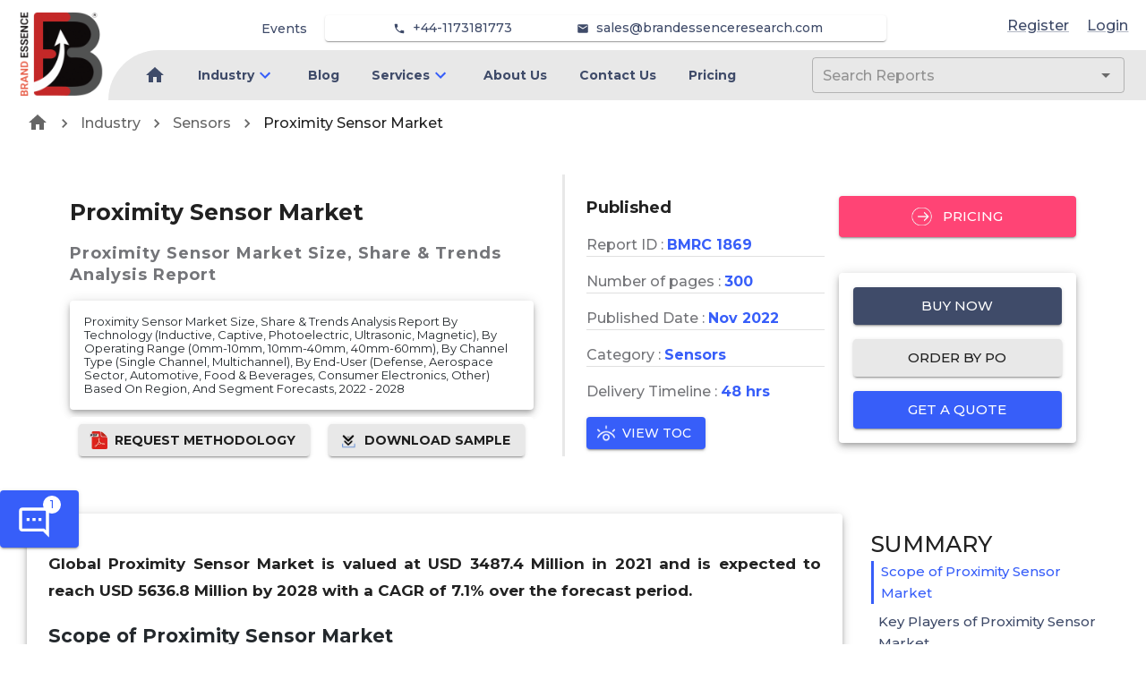

--- FILE ---
content_type: text/html; charset=utf-8
request_url: https://brandessenceresearch.com/sensors/proximity-sensor-gateway-market-size
body_size: 20256
content:
<!DOCTYPE html><html lang="en"><head><meta name="viewport" content="width=device-width"/><meta charSet="utf-8"/><meta name="google-site-verification" content="hNOex6eUJvbcntxCh24-MhtiZUdJuYX1ztiGCS1RqB8"/><link rel="apple-touch-icon" sizes="180x180" href="/favicon/MR/apple-touch-icon.png"/><link rel="icon" type="image/png" sizes="32x32" href="/favicon/MR/favicon-32x32.png"/><link rel="icon" type="image/png" sizes="16x16" href="/favicon/MR/favicon-16x16.png"/><link rel="manifest" href="/favicon/MR/site.webmanifest"/><link rel="mask-icon" href="/favicon/MR/safari-pinned-tab.svg" color="#5bbad5"/><title>Proximity Sensor Market Size &amp; Share | Forecast, 2022-2028</title><meta name="description" content=" Proximity Sensor Market is expected to reach USD 5636.8 Million by 2028 with a CAGR of 7.1% over the forecast period."/><meta name="keywords" content="Proximity Sensor Market Share, Proximity Sensor Market Size, proximity sensor price, "/><link rel="canonical" href="https://brandessenceresearch.com/sensors/proximity-sensor-gateway-market-size"/><meta property="og:site_name" content="BrandEssence® Market Research"/><meta property="og:locale" content="en_us"/><meta property="og:type" content="article"/><meta property="og:title" content="Proximity Sensor Market Size &amp; Share | Forecast, 2022-2028"/><meta property="og:description" content=" Proximity Sensor Market is expected to reach USD 5636.8 Million by 2028 with a CAGR of 7.1% over the forecast period."/><meta property="og:url" content="https://brandessenceresearch.com/sensors/proximity-sensor-gateway-market-size"/><meta property="og:image" content="https://brandessenceresearch.com/OGTag.png"/><meta name="twitter:title" content="Proximity Sensor Market Size &amp; Share | Forecast, 2022-2028"/><meta name="twitter:description" content=" Proximity Sensor Market is expected to reach USD 5636.8 Million by 2028 with a CAGR of 7.1% over the forecast period."/><meta name="twitter:card" content=" Proximity Sensor Market is expected to reach USD 5636.8 Million by 2028 with a CAGR of 7.1% over the forecast period."/><meta name="twitter:url" content="https://brandessenceresearch.com/sensors/proximity-sensor-gateway-market-size"/><meta name="twitter:site" content="@BrandEssenceMR"/><meta name="twitter:image" content="https://brandessenceresearch.com/TwitterTag.png"/><meta name="robots" content="index, follow"/><link rel="preload" as="image" imagesrcset="/_next/image?url=%2FLinkedInProfile%2FVishalSawant.png&amp;w=640&amp;q=75 640w, /_next/image?url=%2FLinkedInProfile%2FVishalSawant.png&amp;w=750&amp;q=75 750w, /_next/image?url=%2FLinkedInProfile%2FVishalSawant.png&amp;w=828&amp;q=75 828w, /_next/image?url=%2FLinkedInProfile%2FVishalSawant.png&amp;w=1080&amp;q=75 1080w, /_next/image?url=%2FLinkedInProfile%2FVishalSawant.png&amp;w=1200&amp;q=75 1200w, /_next/image?url=%2FLinkedInProfile%2FVishalSawant.png&amp;w=1920&amp;q=75 1920w, /_next/image?url=%2FLinkedInProfile%2FVishalSawant.png&amp;w=2048&amp;q=75 2048w, /_next/image?url=%2FLinkedInProfile%2FVishalSawant.png&amp;w=3840&amp;q=75 3840w" imagesizes="100vw"/><meta name="next-head-count" content="27"/><meta charSet="utf-8"/><meta name="theme-color" content="#1976d2"/><link rel="preconnect" href="https://fonts.gstatic.com" crossorigin /><link rel="preload" href="/_next/static/css/0acef869552935b2.css" as="style"/><link rel="stylesheet" href="/_next/static/css/0acef869552935b2.css" data-n-g=""/><link rel="preload" href="/_next/static/css/79a6bfba6ab53841.css" as="style"/><link rel="stylesheet" href="/_next/static/css/79a6bfba6ab53841.css"/><link rel="preload" href="/_next/static/css/961dcdf4f6a15b57.css" as="style"/><link rel="stylesheet" href="/_next/static/css/961dcdf4f6a15b57.css"/><noscript data-n-css=""></noscript><script defer="" nomodule="" src="/_next/static/chunks/polyfills-5cd94c89d3acac5f.js"></script><script src="https://www.googletagmanager.com/gtag/js?id=G-ZBSSYQPYXB" defer="" data-nscript="beforeInteractive"></script><script defer="" src="/_next/static/chunks/719-3f62cff0dade425c.js"></script><script defer="" src="/_next/static/chunks/8748.e9687995bb739f1d.js"></script><script defer="" src="/_next/static/chunks/6950.966fd72bb23e57db.js"></script><script defer="" src="/_next/static/chunks/3388.7eb54e30238b8640.js"></script><script defer="" src="/_next/static/chunks/9834.641764b221c07a33.js"></script><script defer="" src="/_next/static/chunks/6831.8cc763953a0d2b0d.js"></script><script defer="" src="/_next/static/chunks/1430.079d22eed31f8c83.js"></script><script defer="" src="/_next/static/chunks/7880.977c90d13548d2e9.js"></script><script defer="" src="/_next/static/chunks/8474.aaf0433893724680.js"></script><script defer="" src="/_next/static/chunks/5754.8a58e96e8384fb11.js"></script><script defer="" src="/_next/static/chunks/8785.e797abf202d57385.js"></script><script defer="" src="/_next/static/chunks/972.61f26811d49ccd46.js"></script><script defer="" src="/_next/static/chunks/1019.35f97b40fd9e3036.js"></script><script defer="" src="/_next/static/chunks/8632.412e65fbbda582ed.js"></script><script defer="" src="/_next/static/chunks/2609.95f7f2d85a02ae0c.js"></script><script defer="" src="/_next/static/chunks/5371.8fb12083092d64ca.js"></script><script defer="" src="/_next/static/chunks/3575-43b7366e03e506b3.js"></script><script defer="" src="/_next/static/chunks/8271-e45ae980068a40b6.js"></script><script defer="" src="/_next/static/chunks/1849-839db032024c36ac.js"></script><script defer="" src="/_next/static/chunks/4861-457e5f13ef1a34fe.js"></script><script defer="" src="/_next/static/chunks/6295-4613c4838db727ca.js"></script><script defer="" src="/_next/static/chunks/5949-a5f049620969a8a5.js"></script><script defer="" src="/_next/static/chunks/8007.c36cf0d3985a1ce9.js"></script><script defer="" src="/_next/static/chunks/5421.b488c75849893b21.js"></script><script defer="" src="/_next/static/chunks/5774.e65bd1417a2359f7.js"></script><script defer="" src="/_next/static/chunks/6510.ef593eedd9ffabee.js"></script><script defer="" src="/_next/static/chunks/8404.bf704a95cdee143f.js"></script><script defer="" src="/_next/static/chunks/2157.9473f0981d1bddb6.js"></script><script defer="" src="/_next/static/chunks/1023-5aaca0ec5f4ed0b4.js"></script><script defer="" src="/_next/static/chunks/388.1089ac88178e48a4.js"></script><script defer="" src="/_next/static/chunks/6738.d7c664745e791190.js"></script><script defer="" src="/_next/static/chunks/2417.c6a7f015dcad716b.js"></script><script defer="" src="/_next/static/chunks/9185.a56308f835fc703b.js"></script><script defer="" src="/_next/static/chunks/6933.9759fa6a3b55b70a.js"></script><script defer="" src="/_next/static/chunks/4145.de77f061869e99e7.js"></script><script defer="" src="/_next/static/chunks/3696.13359de947695c5a.js"></script><script defer="" src="/_next/static/chunks/5008.5fef33a6d2c54a6f.js"></script><script defer="" src="/_next/static/chunks/3811.6a476f8a57f5944c.js"></script><script defer="" src="/_next/static/chunks/5972.e565e10bf6788981.js"></script><script src="/_next/static/chunks/webpack-686be5b1423aab0a.js" defer=""></script><script src="/_next/static/chunks/framework-79bce4a3a540b080.js" defer=""></script><script src="/_next/static/chunks/main-3626adf95c8c50d2.js" defer=""></script><script src="/_next/static/chunks/pages/_app-3e2f46bfc3cba1fd.js" defer=""></script><script src="/_next/static/chunks/pages/%5Bcategory%5D/%5BmetaUrl%5D-7c11a8017eb53f77.js" defer=""></script><script src="/_next/static/oIf7lBu08EnWC8dq1fJjr/_buildManifest.js" defer=""></script><script src="/_next/static/oIf7lBu08EnWC8dq1fJjr/_ssgManifest.js" defer=""></script><script src="/_next/static/oIf7lBu08EnWC8dq1fJjr/_middlewareManifest.js" defer=""></script><style id="jss-server-side">.jss1 {
  left: 0;
  color: #3f4b69;
  margin: 0 10px;
  position: absolute;
  padding-top: 10px;
  background-color: transparent;
}
.jss1.hidden {
  opacity: 0;
  transition: opacity 0.4s 0.5s ease, visibility 0.4s 0.5s step-end;
  visibility: hidden;
}
.jss2 {
  color: #3f4b69;
  margin: 0 10px;
  position: absolute;
  padding-top: 35px;
  background-color: transparent;
}
.jss2.hidden {
  opacity: 0;
  transition: opacity 0.4s 0.5s ease, visibility 0.4s 0.5s step-end;
  visibility: hidden;
}
.jss3 {
  color: #3f4b69;
  margin: 0 10px;
  padding-top: 10px;
}
.jss3.hidden {
  opacity: 0;
  transition: opacity 0.4s 0.5s ease, visibility 0.4s 0.5s step-end;
  visibility: hidden;
}
.jss4 {
  color: #3f4b69;
  font-weight: 600;
}
.jss4:hover {
  color: #375EF9;
}
.jss5 {
  color: #3f4b69;
  font-size: 14px;
  font-weight: 500;
}
.jss5:hover {
  color: #375EF9;
}
.jss6 {
  left: 0;
  color: #3f4b69;
  margin: 0 10px;
  position: absolute;
  padding-top: 10px;
  background-color: transparent;
}
.jss6.hidden {
  opacity: 0;
  transition: opacity 0.4s 0.5s ease, visibility 0.4s 0.5s step-end;
  visibility: hidden;
}
.jss7 {
  color: #3f4b69;
  margin: 0 10px;
  position: absolute;
  padding-top: 35px;
  background-color: transparent;
}
.jss7.hidden {
  opacity: 0;
  transition: opacity 0.4s 0.5s ease, visibility 0.4s 0.5s step-end;
  visibility: hidden;
}
.jss8 {
  color: #3f4b69;
  margin: 0 10px;
  padding-top: 10px;
}
.jss8.hidden {
  opacity: 0;
  transition: opacity 0.4s 0.5s ease, visibility 0.4s 0.5s step-end;
  visibility: hidden;
}
.jss9 {
  color: #3f4b69;
  font-weight: 600;
}
.jss9:hover {
  color: #375EF9;
}
.jss10 {
  color: #3f4b69;
  font-size: 14px;
  font-weight: 500;
}
.jss10:hover {
  color: #375EF9;
}
.jss11 {
  left: 0;
  color: #3f4b69;
  margin: 0 10px;
  position: absolute;
  padding-top: 10px;
  background-color: transparent;
}
.jss11.hidden {
  opacity: 0;
  transition: opacity 0.4s 0.5s ease, visibility 0.4s 0.5s step-end;
  visibility: hidden;
}
.jss12 {
  color: #3f4b69;
  margin: 0 10px;
  position: absolute;
  padding-top: 35px;
  background-color: transparent;
}
.jss12.hidden {
  opacity: 0;
  transition: opacity 0.4s 0.5s ease, visibility 0.4s 0.5s step-end;
  visibility: hidden;
}
.jss13 {
  color: #3f4b69;
  margin: 0 10px;
  padding-top: 10px;
}
.jss13.hidden {
  opacity: 0;
  transition: opacity 0.4s 0.5s ease, visibility 0.4s 0.5s step-end;
  visibility: hidden;
}
.jss14 {
  color: #3f4b69;
  font-weight: 600;
}
.jss14:hover {
  color: #375EF9;
}
.jss15 {
  color: #3f4b69;
  font-size: 14px;
  font-weight: 500;
}
.jss15:hover {
  color: #375EF9;
}
.jss16 {
  left: 0;
  color: #3f4b69;
  margin: 0 10px;
  position: absolute;
  padding-top: 10px;
  background-color: transparent;
}
.jss16.hidden {
  opacity: 0;
  transition: opacity 0.4s 0.5s ease, visibility 0.4s 0.5s step-end;
  visibility: hidden;
}
.jss17 {
  color: #3f4b69;
  margin: 0 10px;
  position: absolute;
  padding-top: 35px;
  background-color: transparent;
}
.jss17.hidden {
  opacity: 0;
  transition: opacity 0.4s 0.5s ease, visibility 0.4s 0.5s step-end;
  visibility: hidden;
}
.jss18 {
  color: #3f4b69;
  margin: 0 10px;
  padding-top: 10px;
}
.jss18.hidden {
  opacity: 0;
  transition: opacity 0.4s 0.5s ease, visibility 0.4s 0.5s step-end;
  visibility: hidden;
}
.jss19 {
  color: #3f4b69;
  font-weight: 600;
}
.jss19:hover {
  color: #375EF9;
}
.jss20 {
  color: #3f4b69;
  font-size: 14px;
  font-weight: 500;
}
.jss20:hover {
  color: #375EF9;
}
.jss21 {
  left: 0;
  color: #3f4b69;
  margin: 0 10px;
  position: absolute;
  padding-top: 10px;
  background-color: transparent;
}
.jss21.hidden {
  opacity: 0;
  transition: opacity 0.4s 0.5s ease, visibility 0.4s 0.5s step-end;
  visibility: hidden;
}
.jss22 {
  color: #3f4b69;
  margin: 0 10px;
  position: absolute;
  padding-top: 35px;
  background-color: transparent;
}
.jss22.hidden {
  opacity: 0;
  transition: opacity 0.4s 0.5s ease, visibility 0.4s 0.5s step-end;
  visibility: hidden;
}
.jss23 {
  color: #3f4b69;
  margin: 0 10px;
  padding-top: 10px;
}
.jss23.hidden {
  opacity: 0;
  transition: opacity 0.4s 0.5s ease, visibility 0.4s 0.5s step-end;
  visibility: hidden;
}
.jss24 {
  color: #3f4b69;
  font-weight: 600;
}
.jss24:hover {
  color: #375EF9;
}
.jss25 {
  color: #3f4b69;
  font-size: 14px;
  font-weight: 500;
}
.jss25:hover {
  color: #375EF9;
}
.jss26 {
  left: 0;
  color: #3f4b69;
  margin: 0 10px;
  position: absolute;
  padding-top: 10px;
  background-color: transparent;
}
.jss26.hidden {
  opacity: 0;
  transition: opacity 0.4s 0.5s ease, visibility 0.4s 0.5s step-end;
  visibility: hidden;
}
.jss27 {
  color: #3f4b69;
  margin: 0 10px;
  position: absolute;
  padding-top: 35px;
  background-color: transparent;
}
.jss27.hidden {
  opacity: 0;
  transition: opacity 0.4s 0.5s ease, visibility 0.4s 0.5s step-end;
  visibility: hidden;
}
.jss28 {
  color: #3f4b69;
  margin: 0 10px;
  padding-top: 10px;
}
.jss28.hidden {
  opacity: 0;
  transition: opacity 0.4s 0.5s ease, visibility 0.4s 0.5s step-end;
  visibility: hidden;
}
.jss29 {
  color: #3f4b69;
  font-weight: 600;
}
.jss29:hover {
  color: #375EF9;
}
.jss30 {
  color: #3f4b69;
  font-size: 14px;
  font-weight: 500;
}
.jss30:hover {
  color: #375EF9;
}
.jss31 {
  left: 0;
  color: #3f4b69;
  margin: 0 10px;
  position: absolute;
  padding-top: 10px;
  background-color: transparent;
}
.jss31.hidden {
  opacity: 0;
  transition: opacity 0.4s 0.5s ease, visibility 0.4s 0.5s step-end;
  visibility: hidden;
}
.jss32 {
  color: #3f4b69;
  margin: 0 10px;
  position: absolute;
  padding-top: 35px;
  background-color: transparent;
}
.jss32.hidden {
  opacity: 0;
  transition: opacity 0.4s 0.5s ease, visibility 0.4s 0.5s step-end;
  visibility: hidden;
}
.jss33 {
  color: #3f4b69;
  margin: 0 10px;
  padding-top: 10px;
}
.jss33.hidden {
  opacity: 0;
  transition: opacity 0.4s 0.5s ease, visibility 0.4s 0.5s step-end;
  visibility: hidden;
}
.jss34 {
  color: #3f4b69;
  font-weight: 600;
}
.jss34:hover {
  color: #375EF9;
}
.jss35 {
  color: #3f4b69;
  font-size: 14px;
  font-weight: 500;
}
.jss35:hover {
  color: #375EF9;
}
.jss36 {
  left: 0;
  color: #3f4b69;
  margin: 0 10px;
  position: absolute;
  padding-top: 10px;
  background-color: transparent;
}
.jss36.hidden {
  opacity: 0;
  transition: opacity 0.4s 0.5s ease, visibility 0.4s 0.5s step-end;
  visibility: hidden;
}
.jss37 {
  color: #3f4b69;
  margin: 0 10px;
  position: absolute;
  padding-top: 35px;
  background-color: transparent;
}
.jss37.hidden {
  opacity: 0;
  transition: opacity 0.4s 0.5s ease, visibility 0.4s 0.5s step-end;
  visibility: hidden;
}
.jss38 {
  color: #3f4b69;
  margin: 0 10px;
  padding-top: 10px;
}
.jss38.hidden {
  opacity: 0;
  transition: opacity 0.4s 0.5s ease, visibility 0.4s 0.5s step-end;
  visibility: hidden;
}
.jss39 {
  color: #3f4b69;
  font-weight: 600;
}
.jss39:hover {
  color: #375EF9;
}
.jss40 {
  color: #3f4b69;
  font-size: 14px;
  font-weight: 500;
}
.jss40:hover {
  color: #375EF9;
}
.jss41 {
  left: 0;
  color: #3f4b69;
  margin: 0 10px;
  position: absolute;
  padding-top: 10px;
  background-color: transparent;
}
.jss41.hidden {
  opacity: 0;
  transition: opacity 0.4s 0.5s ease, visibility 0.4s 0.5s step-end;
  visibility: hidden;
}
.jss42 {
  color: #3f4b69;
  margin: 0 10px;
  position: absolute;
  padding-top: 35px;
  background-color: transparent;
}
.jss42.hidden {
  opacity: 0;
  transition: opacity 0.4s 0.5s ease, visibility 0.4s 0.5s step-end;
  visibility: hidden;
}
.jss43 {
  color: #3f4b69;
  margin: 0 10px;
  padding-top: 10px;
}
.jss43.hidden {
  opacity: 0;
  transition: opacity 0.4s 0.5s ease, visibility 0.4s 0.5s step-end;
  visibility: hidden;
}
.jss44 {
  color: #3f4b69;
  font-weight: 600;
}
.jss44:hover {
  color: #375EF9;
}
.jss45 {
  color: #3f4b69;
  font-size: 14px;
  font-weight: 500;
}
.jss45:hover {
  color: #375EF9;
}
.jss46 {
  left: 0;
  color: #3f4b69;
  margin: 0 10px;
  position: absolute;
  padding-top: 10px;
  background-color: transparent;
}
.jss46.hidden {
  opacity: 0;
  transition: opacity 0.4s 0.5s ease, visibility 0.4s 0.5s step-end;
  visibility: hidden;
}
.jss47 {
  color: #3f4b69;
  margin: 0 10px;
  position: absolute;
  padding-top: 35px;
  background-color: transparent;
}
.jss47.hidden {
  opacity: 0;
  transition: opacity 0.4s 0.5s ease, visibility 0.4s 0.5s step-end;
  visibility: hidden;
}
.jss48 {
  color: #3f4b69;
  margin: 0 10px;
  padding-top: 10px;
}
.jss48.hidden {
  opacity: 0;
  transition: opacity 0.4s 0.5s ease, visibility 0.4s 0.5s step-end;
  visibility: hidden;
}
.jss49 {
  color: #3f4b69;
  font-weight: 600;
}
.jss49:hover {
  color: #375EF9;
}
.jss50 {
  color: #3f4b69;
  font-size: 14px;
  font-weight: 500;
}
.jss50:hover {
  color: #375EF9;
}
.jss51 {
  left: 0;
  color: #3f4b69;
  margin: 0 10px;
  position: absolute;
  padding-top: 10px;
  background-color: transparent;
}
.jss51.hidden {
  opacity: 0;
  transition: opacity 0.4s 0.5s ease, visibility 0.4s 0.5s step-end;
  visibility: hidden;
}
.jss52 {
  color: #3f4b69;
  margin: 0 10px;
  position: absolute;
  padding-top: 35px;
  background-color: transparent;
}
.jss52.hidden {
  opacity: 0;
  transition: opacity 0.4s 0.5s ease, visibility 0.4s 0.5s step-end;
  visibility: hidden;
}
.jss53 {
  color: #3f4b69;
  margin: 0 10px;
  padding-top: 10px;
}
.jss53.hidden {
  opacity: 0;
  transition: opacity 0.4s 0.5s ease, visibility 0.4s 0.5s step-end;
  visibility: hidden;
}
.jss54 {
  color: #3f4b69;
  font-weight: 600;
}
.jss54:hover {
  color: #375EF9;
}
.jss55 {
  color: #3f4b69;
  font-size: 14px;
  font-weight: 500;
}
.jss55:hover {
  color: #375EF9;
}
.jss56 {
  left: 0;
  color: #3f4b69;
  margin: 0 10px;
  position: absolute;
  padding-top: 10px;
  background-color: transparent;
}
.jss56.hidden {
  opacity: 0;
  transition: opacity 0.4s 0.5s ease, visibility 0.4s 0.5s step-end;
  visibility: hidden;
}
.jss57 {
  color: #3f4b69;
  margin: 0 10px;
  position: absolute;
  padding-top: 35px;
  background-color: transparent;
}
.jss57.hidden {
  opacity: 0;
  transition: opacity 0.4s 0.5s ease, visibility 0.4s 0.5s step-end;
  visibility: hidden;
}
.jss58 {
  color: #3f4b69;
  margin: 0 10px;
  padding-top: 10px;
}
.jss58.hidden {
  opacity: 0;
  transition: opacity 0.4s 0.5s ease, visibility 0.4s 0.5s step-end;
  visibility: hidden;
}
.jss59 {
  color: #3f4b69;
  font-weight: 600;
}
.jss59:hover {
  color: #375EF9;
}
.jss60 {
  color: #3f4b69;
  font-size: 14px;
  font-weight: 500;
}
.jss60:hover {
  color: #375EF9;
}
.jss61 {
  left: 0;
  color: #3f4b69;
  margin: 0 10px;
  position: absolute;
  padding-top: 10px;
  background-color: transparent;
}
.jss61.hidden {
  opacity: 0;
  transition: opacity 0.4s 0.5s ease, visibility 0.4s 0.5s step-end;
  visibility: hidden;
}
.jss62 {
  color: #3f4b69;
  margin: 0 10px;
  position: absolute;
  padding-top: 35px;
  background-color: transparent;
}
.jss62.hidden {
  opacity: 0;
  transition: opacity 0.4s 0.5s ease, visibility 0.4s 0.5s step-end;
  visibility: hidden;
}
.jss63 {
  color: #3f4b69;
  margin: 0 10px;
  padding-top: 10px;
}
.jss63.hidden {
  opacity: 0;
  transition: opacity 0.4s 0.5s ease, visibility 0.4s 0.5s step-end;
  visibility: hidden;
}
.jss64 {
  color: #3f4b69;
  font-weight: 600;
}
.jss64:hover {
  color: #375EF9;
}
.jss65 {
  color: #3f4b69;
  font-size: 14px;
  font-weight: 500;
}
.jss65:hover {
  color: #375EF9;
}</style><style data-href="https://fonts.googleapis.com/css2?family=Roboto:wght@400&display=swap">@font-face{font-family:'Roboto';font-style:normal;font-weight:400;font-stretch:normal;font-display:swap;src:url(https://fonts.gstatic.com/s/roboto/v47/KFOMCnqEu92Fr1ME7kSn66aGLdTylUAMQXC89YmC2DPNWubEbWmQ.woff) format('woff')}@font-face{font-family:'Roboto';font-style:normal;font-weight:400;font-stretch:100%;font-display:swap;src:url(https://fonts.gstatic.com/s/roboto/v47/KFOMCnqEu92Fr1ME7kSn66aGLdTylUAMQXC89YmC2DPNWubEbVmZiAz0klQmz24O0g.woff) format('woff');unicode-range:U+0460-052F,U+1C80-1C8A,U+20B4,U+2DE0-2DFF,U+A640-A69F,U+FE2E-FE2F}@font-face{font-family:'Roboto';font-style:normal;font-weight:400;font-stretch:100%;font-display:swap;src:url(https://fonts.gstatic.com/s/roboto/v47/KFOMCnqEu92Fr1ME7kSn66aGLdTylUAMQXC89YmC2DPNWubEbVmQiAz0klQmz24O0g.woff) format('woff');unicode-range:U+0301,U+0400-045F,U+0490-0491,U+04B0-04B1,U+2116}@font-face{font-family:'Roboto';font-style:normal;font-weight:400;font-stretch:100%;font-display:swap;src:url(https://fonts.gstatic.com/s/roboto/v47/KFOMCnqEu92Fr1ME7kSn66aGLdTylUAMQXC89YmC2DPNWubEbVmYiAz0klQmz24O0g.woff) format('woff');unicode-range:U+1F00-1FFF}@font-face{font-family:'Roboto';font-style:normal;font-weight:400;font-stretch:100%;font-display:swap;src:url(https://fonts.gstatic.com/s/roboto/v47/KFOMCnqEu92Fr1ME7kSn66aGLdTylUAMQXC89YmC2DPNWubEbVmXiAz0klQmz24O0g.woff) format('woff');unicode-range:U+0370-0377,U+037A-037F,U+0384-038A,U+038C,U+038E-03A1,U+03A3-03FF}@font-face{font-family:'Roboto';font-style:normal;font-weight:400;font-stretch:100%;font-display:swap;src:url(https://fonts.gstatic.com/s/roboto/v47/KFOMCnqEu92Fr1ME7kSn66aGLdTylUAMQXC89YmC2DPNWubEbVnoiAz0klQmz24O0g.woff) format('woff');unicode-range:U+0302-0303,U+0305,U+0307-0308,U+0310,U+0312,U+0315,U+031A,U+0326-0327,U+032C,U+032F-0330,U+0332-0333,U+0338,U+033A,U+0346,U+034D,U+0391-03A1,U+03A3-03A9,U+03B1-03C9,U+03D1,U+03D5-03D6,U+03F0-03F1,U+03F4-03F5,U+2016-2017,U+2034-2038,U+203C,U+2040,U+2043,U+2047,U+2050,U+2057,U+205F,U+2070-2071,U+2074-208E,U+2090-209C,U+20D0-20DC,U+20E1,U+20E5-20EF,U+2100-2112,U+2114-2115,U+2117-2121,U+2123-214F,U+2190,U+2192,U+2194-21AE,U+21B0-21E5,U+21F1-21F2,U+21F4-2211,U+2213-2214,U+2216-22FF,U+2308-230B,U+2310,U+2319,U+231C-2321,U+2336-237A,U+237C,U+2395,U+239B-23B7,U+23D0,U+23DC-23E1,U+2474-2475,U+25AF,U+25B3,U+25B7,U+25BD,U+25C1,U+25CA,U+25CC,U+25FB,U+266D-266F,U+27C0-27FF,U+2900-2AFF,U+2B0E-2B11,U+2B30-2B4C,U+2BFE,U+3030,U+FF5B,U+FF5D,U+1D400-1D7FF,U+1EE00-1EEFF}@font-face{font-family:'Roboto';font-style:normal;font-weight:400;font-stretch:100%;font-display:swap;src:url(https://fonts.gstatic.com/s/roboto/v47/KFOMCnqEu92Fr1ME7kSn66aGLdTylUAMQXC89YmC2DPNWubEbVn6iAz0klQmz24O0g.woff) format('woff');unicode-range:U+0001-000C,U+000E-001F,U+007F-009F,U+20DD-20E0,U+20E2-20E4,U+2150-218F,U+2190,U+2192,U+2194-2199,U+21AF,U+21E6-21F0,U+21F3,U+2218-2219,U+2299,U+22C4-22C6,U+2300-243F,U+2440-244A,U+2460-24FF,U+25A0-27BF,U+2800-28FF,U+2921-2922,U+2981,U+29BF,U+29EB,U+2B00-2BFF,U+4DC0-4DFF,U+FFF9-FFFB,U+10140-1018E,U+10190-1019C,U+101A0,U+101D0-101FD,U+102E0-102FB,U+10E60-10E7E,U+1D2C0-1D2D3,U+1D2E0-1D37F,U+1F000-1F0FF,U+1F100-1F1AD,U+1F1E6-1F1FF,U+1F30D-1F30F,U+1F315,U+1F31C,U+1F31E,U+1F320-1F32C,U+1F336,U+1F378,U+1F37D,U+1F382,U+1F393-1F39F,U+1F3A7-1F3A8,U+1F3AC-1F3AF,U+1F3C2,U+1F3C4-1F3C6,U+1F3CA-1F3CE,U+1F3D4-1F3E0,U+1F3ED,U+1F3F1-1F3F3,U+1F3F5-1F3F7,U+1F408,U+1F415,U+1F41F,U+1F426,U+1F43F,U+1F441-1F442,U+1F444,U+1F446-1F449,U+1F44C-1F44E,U+1F453,U+1F46A,U+1F47D,U+1F4A3,U+1F4B0,U+1F4B3,U+1F4B9,U+1F4BB,U+1F4BF,U+1F4C8-1F4CB,U+1F4D6,U+1F4DA,U+1F4DF,U+1F4E3-1F4E6,U+1F4EA-1F4ED,U+1F4F7,U+1F4F9-1F4FB,U+1F4FD-1F4FE,U+1F503,U+1F507-1F50B,U+1F50D,U+1F512-1F513,U+1F53E-1F54A,U+1F54F-1F5FA,U+1F610,U+1F650-1F67F,U+1F687,U+1F68D,U+1F691,U+1F694,U+1F698,U+1F6AD,U+1F6B2,U+1F6B9-1F6BA,U+1F6BC,U+1F6C6-1F6CF,U+1F6D3-1F6D7,U+1F6E0-1F6EA,U+1F6F0-1F6F3,U+1F6F7-1F6FC,U+1F700-1F7FF,U+1F800-1F80B,U+1F810-1F847,U+1F850-1F859,U+1F860-1F887,U+1F890-1F8AD,U+1F8B0-1F8BB,U+1F8C0-1F8C1,U+1F900-1F90B,U+1F93B,U+1F946,U+1F984,U+1F996,U+1F9E9,U+1FA00-1FA6F,U+1FA70-1FA7C,U+1FA80-1FA89,U+1FA8F-1FAC6,U+1FACE-1FADC,U+1FADF-1FAE9,U+1FAF0-1FAF8,U+1FB00-1FBFF}@font-face{font-family:'Roboto';font-style:normal;font-weight:400;font-stretch:100%;font-display:swap;src:url(https://fonts.gstatic.com/s/roboto/v47/KFOMCnqEu92Fr1ME7kSn66aGLdTylUAMQXC89YmC2DPNWubEbVmbiAz0klQmz24O0g.woff) format('woff');unicode-range:U+0102-0103,U+0110-0111,U+0128-0129,U+0168-0169,U+01A0-01A1,U+01AF-01B0,U+0300-0301,U+0303-0304,U+0308-0309,U+0323,U+0329,U+1EA0-1EF9,U+20AB}@font-face{font-family:'Roboto';font-style:normal;font-weight:400;font-stretch:100%;font-display:swap;src:url(https://fonts.gstatic.com/s/roboto/v47/KFOMCnqEu92Fr1ME7kSn66aGLdTylUAMQXC89YmC2DPNWubEbVmaiAz0klQmz24O0g.woff) format('woff');unicode-range:U+0100-02BA,U+02BD-02C5,U+02C7-02CC,U+02CE-02D7,U+02DD-02FF,U+0304,U+0308,U+0329,U+1D00-1DBF,U+1E00-1E9F,U+1EF2-1EFF,U+2020,U+20A0-20AB,U+20AD-20C0,U+2113,U+2C60-2C7F,U+A720-A7FF}@font-face{font-family:'Roboto';font-style:normal;font-weight:400;font-stretch:100%;font-display:swap;src:url(https://fonts.gstatic.com/s/roboto/v47/KFOMCnqEu92Fr1ME7kSn66aGLdTylUAMQXC89YmC2DPNWubEbVmUiAz0klQmz24.woff) format('woff');unicode-range:U+0000-00FF,U+0131,U+0152-0153,U+02BB-02BC,U+02C6,U+02DA,U+02DC,U+0304,U+0308,U+0329,U+2000-206F,U+20AC,U+2122,U+2191,U+2193,U+2212,U+2215,U+FEFF,U+FFFD}</style><style data-href="https://fonts.googleapis.com/css2?family=Montserrat:wght@400;500;700&display=swap">@font-face{font-family:'Montserrat';font-style:normal;font-weight:400;font-display:swap;src:url(https://fonts.gstatic.com/s/montserrat/v29/JTUHjIg1_i6t8kCHKm4532VJOt5-QNFgpCtr6Ew9.woff) format('woff')}@font-face{font-family:'Montserrat';font-style:normal;font-weight:500;font-display:swap;src:url(https://fonts.gstatic.com/s/montserrat/v29/JTUHjIg1_i6t8kCHKm4532VJOt5-QNFgpCtZ6Ew9.woff) format('woff')}@font-face{font-family:'Montserrat';font-style:normal;font-weight:700;font-display:swap;src:url(https://fonts.gstatic.com/s/montserrat/v29/JTUHjIg1_i6t8kCHKm4532VJOt5-QNFgpCuM70w9.woff) format('woff')}@font-face{font-family:'Montserrat';font-style:normal;font-weight:400;font-display:swap;src:url(https://fonts.gstatic.com/s/montserrat/v29/JTUSjIg1_i6t8kCHKm459WRhyyTh89ZNpQ.woff2) format('woff2');unicode-range:U+0460-052F,U+1C80-1C8A,U+20B4,U+2DE0-2DFF,U+A640-A69F,U+FE2E-FE2F}@font-face{font-family:'Montserrat';font-style:normal;font-weight:400;font-display:swap;src:url(https://fonts.gstatic.com/s/montserrat/v29/JTUSjIg1_i6t8kCHKm459W1hyyTh89ZNpQ.woff2) format('woff2');unicode-range:U+0301,U+0400-045F,U+0490-0491,U+04B0-04B1,U+2116}@font-face{font-family:'Montserrat';font-style:normal;font-weight:400;font-display:swap;src:url(https://fonts.gstatic.com/s/montserrat/v29/JTUSjIg1_i6t8kCHKm459WZhyyTh89ZNpQ.woff2) format('woff2');unicode-range:U+0102-0103,U+0110-0111,U+0128-0129,U+0168-0169,U+01A0-01A1,U+01AF-01B0,U+0300-0301,U+0303-0304,U+0308-0309,U+0323,U+0329,U+1EA0-1EF9,U+20AB}@font-face{font-family:'Montserrat';font-style:normal;font-weight:400;font-display:swap;src:url(https://fonts.gstatic.com/s/montserrat/v29/JTUSjIg1_i6t8kCHKm459WdhyyTh89ZNpQ.woff2) format('woff2');unicode-range:U+0100-02BA,U+02BD-02C5,U+02C7-02CC,U+02CE-02D7,U+02DD-02FF,U+0304,U+0308,U+0329,U+1D00-1DBF,U+1E00-1E9F,U+1EF2-1EFF,U+2020,U+20A0-20AB,U+20AD-20C0,U+2113,U+2C60-2C7F,U+A720-A7FF}@font-face{font-family:'Montserrat';font-style:normal;font-weight:400;font-display:swap;src:url(https://fonts.gstatic.com/s/montserrat/v29/JTUSjIg1_i6t8kCHKm459WlhyyTh89Y.woff2) format('woff2');unicode-range:U+0000-00FF,U+0131,U+0152-0153,U+02BB-02BC,U+02C6,U+02DA,U+02DC,U+0304,U+0308,U+0329,U+2000-206F,U+20AC,U+2122,U+2191,U+2193,U+2212,U+2215,U+FEFF,U+FFFD}@font-face{font-family:'Montserrat';font-style:normal;font-weight:500;font-display:swap;src:url(https://fonts.gstatic.com/s/montserrat/v29/JTUSjIg1_i6t8kCHKm459WRhyyTh89ZNpQ.woff2) format('woff2');unicode-range:U+0460-052F,U+1C80-1C8A,U+20B4,U+2DE0-2DFF,U+A640-A69F,U+FE2E-FE2F}@font-face{font-family:'Montserrat';font-style:normal;font-weight:500;font-display:swap;src:url(https://fonts.gstatic.com/s/montserrat/v29/JTUSjIg1_i6t8kCHKm459W1hyyTh89ZNpQ.woff2) format('woff2');unicode-range:U+0301,U+0400-045F,U+0490-0491,U+04B0-04B1,U+2116}@font-face{font-family:'Montserrat';font-style:normal;font-weight:500;font-display:swap;src:url(https://fonts.gstatic.com/s/montserrat/v29/JTUSjIg1_i6t8kCHKm459WZhyyTh89ZNpQ.woff2) format('woff2');unicode-range:U+0102-0103,U+0110-0111,U+0128-0129,U+0168-0169,U+01A0-01A1,U+01AF-01B0,U+0300-0301,U+0303-0304,U+0308-0309,U+0323,U+0329,U+1EA0-1EF9,U+20AB}@font-face{font-family:'Montserrat';font-style:normal;font-weight:500;font-display:swap;src:url(https://fonts.gstatic.com/s/montserrat/v29/JTUSjIg1_i6t8kCHKm459WdhyyTh89ZNpQ.woff2) format('woff2');unicode-range:U+0100-02BA,U+02BD-02C5,U+02C7-02CC,U+02CE-02D7,U+02DD-02FF,U+0304,U+0308,U+0329,U+1D00-1DBF,U+1E00-1E9F,U+1EF2-1EFF,U+2020,U+20A0-20AB,U+20AD-20C0,U+2113,U+2C60-2C7F,U+A720-A7FF}@font-face{font-family:'Montserrat';font-style:normal;font-weight:500;font-display:swap;src:url(https://fonts.gstatic.com/s/montserrat/v29/JTUSjIg1_i6t8kCHKm459WlhyyTh89Y.woff2) format('woff2');unicode-range:U+0000-00FF,U+0131,U+0152-0153,U+02BB-02BC,U+02C6,U+02DA,U+02DC,U+0304,U+0308,U+0329,U+2000-206F,U+20AC,U+2122,U+2191,U+2193,U+2212,U+2215,U+FEFF,U+FFFD}@font-face{font-family:'Montserrat';font-style:normal;font-weight:700;font-display:swap;src:url(https://fonts.gstatic.com/s/montserrat/v29/JTUSjIg1_i6t8kCHKm459WRhyyTh89ZNpQ.woff2) format('woff2');unicode-range:U+0460-052F,U+1C80-1C8A,U+20B4,U+2DE0-2DFF,U+A640-A69F,U+FE2E-FE2F}@font-face{font-family:'Montserrat';font-style:normal;font-weight:700;font-display:swap;src:url(https://fonts.gstatic.com/s/montserrat/v29/JTUSjIg1_i6t8kCHKm459W1hyyTh89ZNpQ.woff2) format('woff2');unicode-range:U+0301,U+0400-045F,U+0490-0491,U+04B0-04B1,U+2116}@font-face{font-family:'Montserrat';font-style:normal;font-weight:700;font-display:swap;src:url(https://fonts.gstatic.com/s/montserrat/v29/JTUSjIg1_i6t8kCHKm459WZhyyTh89ZNpQ.woff2) format('woff2');unicode-range:U+0102-0103,U+0110-0111,U+0128-0129,U+0168-0169,U+01A0-01A1,U+01AF-01B0,U+0300-0301,U+0303-0304,U+0308-0309,U+0323,U+0329,U+1EA0-1EF9,U+20AB}@font-face{font-family:'Montserrat';font-style:normal;font-weight:700;font-display:swap;src:url(https://fonts.gstatic.com/s/montserrat/v29/JTUSjIg1_i6t8kCHKm459WdhyyTh89ZNpQ.woff2) format('woff2');unicode-range:U+0100-02BA,U+02BD-02C5,U+02C7-02CC,U+02CE-02D7,U+02DD-02FF,U+0304,U+0308,U+0329,U+1D00-1DBF,U+1E00-1E9F,U+1EF2-1EFF,U+2020,U+20A0-20AB,U+20AD-20C0,U+2113,U+2C60-2C7F,U+A720-A7FF}@font-face{font-family:'Montserrat';font-style:normal;font-weight:700;font-display:swap;src:url(https://fonts.gstatic.com/s/montserrat/v29/JTUSjIg1_i6t8kCHKm459WlhyyTh89Y.woff2) format('woff2');unicode-range:U+0000-00FF,U+0131,U+0152-0153,U+02BB-02BC,U+02C6,U+02DA,U+02DC,U+0304,U+0308,U+0329,U+2000-206F,U+20AC,U+2122,U+2191,U+2193,U+2212,U+2215,U+FEFF,U+FFFD}</style></head><body><div id="__next" data-reactroot=""><div class="PageLoader_wrapper__34SXb"><div class="PageLoader_loader__vyQrl"></div></div><style data-emotion="css-global 8nvvh">html{-webkit-font-smoothing:antialiased;-moz-osx-font-smoothing:grayscale;box-sizing:border-box;-webkit-text-size-adjust:100%;}*,*::before,*::after{box-sizing:inherit;}strong,b{font-weight:700;}body{margin:0;color:rgba(0, 0, 0, 0.87);font-family:Montserrat,-apple-system,BlinkMacSystemFont,"Segoe UI",Roboto,"Helvetica Neue",Arial,sans-serif,"Apple Color Emoji","Segoe UI Emoji","Segoe UI Symbol";font-weight:500;font-size:1rem;line-height:1.5;background-color:#fff;}@media print{body{background-color:#fff;}}body::backdrop{background-color:#fff;}</style><div class="MuiGrid-root MuiGrid-container css-1d3bbye"><div class="MuiGrid-root MuiGrid-item MuiGrid-grid-xs-12 css-1js921s"><header class="MuiPaper-root MuiPaper-elevation MuiPaper-elevation0 MuiAppBar-root MuiAppBar-colorPrimary MuiAppBar-positionFixed mui-fixed css-we6zwr"><div class="MuiToolbar-root MuiToolbar-regular css-8p5sgb"><div class="MuiGrid-root MuiGrid-container web-menu css-79xgp1"><div class="MuiGrid-root MuiGrid-item MuiGrid-grid-xs-1 MuiGrid-grid-xl-2 css-15hfumf"><span style="box-sizing:border-box;display:inline-block;overflow:hidden;width:initial;height:initial;background:none;opacity:1;border:0;margin:0;padding:0;position:relative;max-width:100%"><span style="box-sizing:border-box;display:block;width:initial;height:initial;background:none;opacity:1;border:0;margin:0;padding:0;max-width:100%"><img style="display:block;max-width:100%;width:initial;height:initial;background:none;opacity:1;border:0;margin:0;padding:0" alt="" aria-hidden="true" src="data:image/svg+xml,%3csvg%20xmlns=%27http://www.w3.org/2000/svg%27%20version=%271.1%27%20width=%27105%27%20height=%27105%27/%3e"/></span><img alt="https://brandessenceresearch.com/ Logo" src="[data-uri]" decoding="async" data-nimg="intrinsic" style="position:absolute;top:0;left:0;bottom:0;right:0;box-sizing:border-box;padding:0;border:none;margin:auto;display:block;width:0;height:0;min-width:100%;max-width:100%;min-height:100%;max-height:100%"/><noscript><img alt="https://brandessenceresearch.com/ Logo" srcSet="/_next/image?url=%2FBrandLogo_MR.gif&amp;w=128&amp;q=75 1x, /_next/image?url=%2FBrandLogo_MR.gif&amp;w=256&amp;q=75 2x" src="/_next/image?url=%2FBrandLogo_MR.gif&amp;w=256&amp;q=75" decoding="async" data-nimg="intrinsic" style="position:absolute;top:0;left:0;bottom:0;right:0;box-sizing:border-box;padding:0;border:none;margin:auto;display:block;width:0;height:0;min-width:100%;max-width:100%;min-height:100%;max-height:100%" loading="lazy"/></noscript></span></div><div class="MuiGrid-root MuiGrid-container MuiGrid-item MuiGrid-grid-xs-11 MuiGrid-grid-xl-10 css-1cv362v"><div class="MuiGrid-root MuiGrid-container MuiGrid-item css-1vt2jcz"><div class="MuiGrid-root MuiGrid-item MuiGrid-grid-xs-12 css-1js921s"><div class="MuiGrid-root MuiGrid-container css-1drpuhn"><div class="MuiGrid-root MuiGrid-container MuiGrid-item MuiGrid-grid-xs-2 MuiGrid-grid-md-2.5 MuiGrid-grid-xl-3.5 css-75hdmt"><div class="MuiGrid-root MuiGrid-item css-1wxaqej"><div class="MuiGrid-root MuiGrid-container css-yqh3xu"><div class="MuiGrid-root MuiGrid-item css-1wxaqej"><a class="MuiTypography-root MuiTypography-body2 MuiLink-root MuiLink-underlineNone jss5 css-1g2trkn" title="Events" href="https://www.linkedin.com/company/brand-essence-market-research-and-consultancy" target="_blank" menuclassname="jss5">Events</a></div></div></div></div><div class="MuiGrid-root MuiGrid-item MuiGrid-grid-xs-7 MuiGrid-grid-md-6.5 MuiGrid-grid-xl-4.5 css-17y6f10"><div class="MuiPaper-root MuiPaper-elevation MuiPaper-rounded MuiPaper-elevation1 css-aoeo82"><div class="MuiGrid-root MuiGrid-container MuiGrid-item css-1ta5cwr"><div class="MuiGrid-root MuiGrid-container MuiGrid-item MuiGrid-spacing-xs-1 MuiGrid-grid-xs-4 css-c7pa1y"><div class="MuiGrid-root MuiGrid-item css-3blr93"><svg class="MuiSvgIcon-root MuiSvgIcon-fontSizeMedium jss15 css-vubbuv" focusable="false" aria-hidden="true" viewBox="0 0 24 24" data-testid="LocalPhoneIcon"><path d="M6.62 10.79c1.44 2.83 3.76 5.14 6.59 6.59l2.2-2.2c.27-.27.67-.36 1.02-.24 1.12.37 2.33.57 3.57.57.55 0 1 .45 1 1V20c0 .55-.45 1-1 1-9.39 0-17-7.61-17-17 0-.55.45-1 1-1h3.5c.55 0 1 .45 1 1 0 1.25.2 2.45.57 3.57.11.35.03.74-.25 1.02l-2.2 2.2z"></path></svg></div><div class="MuiGrid-root MuiGrid-item css-3blr93"><a class="MuiTypography-root MuiTypography-inherit MuiLink-root MuiLink-underlineNone jss15 css-2r4vjx" href="tel:+44-1173181773">+44-1173181773</a></div></div><div class="MuiGrid-root MuiGrid-container MuiGrid-item MuiGrid-spacing-xs-1 MuiGrid-grid-xs-8 css-1vfek5j"><div class="MuiGrid-root MuiGrid-item css-3blr93"><svg class="MuiSvgIcon-root MuiSvgIcon-fontSizeMedium jss20 css-vubbuv" focusable="false" aria-hidden="true" viewBox="0 0 24 24" data-testid="EmailIcon"><path d="M20 4H4c-1.1 0-1.99.9-1.99 2L2 18c0 1.1.9 2 2 2h16c1.1 0 2-.9 2-2V6c0-1.1-.9-2-2-2zm0 4-8 5-8-5V6l8 5 8-5v2z"></path></svg></div><div class="MuiGrid-root MuiGrid-item css-3blr93"><a class="MuiTypography-root MuiTypography-inherit MuiLink-root MuiLink-underlineNone jss20 css-2r4vjx" href="mailto:sales@brandessenceresearch.com">sales@brandessenceresearch.com</a></div></div></div></div></div><div class="MuiGrid-root MuiGrid-item MuiGrid-grid-xs-3 MuiGrid-grid-md-3 MuiGrid-grid-xl-4 css-15aber6"><div class="MuiBox-root css-0"><div class="MuiGrid-root MuiGrid-container MuiGrid-spacing-xs-1 css-43cndy"><div class="MuiGrid-root MuiGrid-item MuiGrid-grid-xs-6 css-1fslsgl"><a class="MuiTypography-root MuiTypography-inherit MuiLink-root MuiLink-underlineAlways css-1d7lijr">Register</a></div><div class="MuiGrid-root MuiGrid-item MuiGrid-grid-xs-6 css-1fslsgl"><a class="MuiTypography-root MuiTypography-inherit MuiLink-root MuiLink-underlineAlways css-zaodn">Login</a></div></div></div></div></div></div><div class="MuiGrid-root MuiGrid-container MuiGrid-item css-17ysmkr"><div class="MuiGrid-root MuiGrid-container MuiGrid-item MuiGrid-spacing-xs-2 MuiGrid-grid-xs-8 MuiGrid-grid-lg-8 css-1x64cbo"><div class="MuiGrid-root MuiGrid-item css-1wxaqej"><a class="MuiTypography-root MuiTypography-inherit MuiLink-root MuiLink-underlineNone jss4 css-zhb817" href="/"><svg class="MuiSvgIcon-root MuiSvgIcon-fontSizeMedium css-vubbuv" focusable="false" role="img" viewBox="0 0 24 24" data-testid="HomeIcon" style="margin-right:20px;cursor:pointer"><path d="M10 20v-6h4v6h5v-8h3L12 3 2 12h3v8z"></path><title>Home</title></svg></a></div><div class="MuiGrid-root MuiGrid-item css-1wxaqej"><div><div class="MuiGrid-root MuiGrid-container css-yqh3xu"><div class="MuiGrid-root MuiGrid-item css-1wxaqej"><a class="MuiTypography-root MuiTypography-body2 MuiLink-root MuiLink-underlineNone jss29 css-1g2trkn" title="Industry" posticon="[object Object]">Industry</a></div><div class="MuiGrid-root MuiGrid-item css-z3igbn"><svg class="MuiSvgIcon-root MuiSvgIcon-colorThemeColor MuiSvgIcon-fontSizeMedium css-qrt4z4" focusable="false" aria-hidden="true" viewBox="0 0 24 24" data-testid="KeyboardArrowDownIcon"><path d="M7.41 8.59 12 13.17l4.59-4.58L18 10l-6 6-6-6 1.41-1.41z"></path></svg></div></div><div class="test jss21 hidden MuiBox-root css-0"><div class="MuiPaper-root MuiPaper-elevation MuiPaper-rounded MuiPaper-elevation24 MuiCard-root css-1rvciii" role="tooltip"><div class="MuiCardContent-root IndustrySubMenu_submenuContainer__E4x0M css-1qw96cp"><div class="MuiGrid-root MuiGrid-container MuiGrid-spacing-xs-2 css-isbt42"><div class="MuiGrid-root MuiGrid-item MuiGrid-grid-xs-12 MuiGrid-grid-sm-12 MuiGrid-grid-md-12 MuiGrid-grid-lg-12 MuiGrid-grid-xl-12 jss34 css-1js921s">No Industries Found</div></div></div></div></div></div></div><div class="MuiGrid-root MuiGrid-item css-1wxaqej"><div class="MuiGrid-root MuiGrid-container css-yqh3xu"><div class="MuiGrid-root MuiGrid-item css-1wxaqej"><a class="MuiTypography-root MuiTypography-body2 MuiLink-root MuiLink-underlineNone jss39 css-1g2trkn" title="Blog" href="/Blogs">Blog</a></div></div></div><div class="MuiGrid-root MuiGrid-item css-1wxaqej"><div style="position:relative;display:flex;justify-content:center"><div class="MuiGrid-root MuiGrid-container css-yqh3xu"><div class="MuiGrid-root MuiGrid-item css-1wxaqej"><a class="MuiTypography-root MuiTypography-body2 MuiLink-root MuiLink-underlineNone jss49 css-1g2trkn" title="Services" posticon="[object Object]">Services</a></div><div class="MuiGrid-root MuiGrid-item css-z3igbn"><svg class="MuiSvgIcon-root MuiSvgIcon-colorThemeColor MuiSvgIcon-fontSizeMedium css-qrt4z4" focusable="false" aria-hidden="true" viewBox="0 0 24 24" data-testid="KeyboardArrowDownIcon"><path d="M7.41 8.59 12 13.17l4.59-4.58L18 10l-6 6-6-6 1.41-1.41z"></path></svg></div></div><div class="jss42 hidden MuiBox-root css-0"><div class="MuiPaper-root MuiPaper-elevation MuiPaper-rounded MuiPaper-elevation24 MuiCard-root css-1rvciii" role="tooltip"><div class="MuiCardContent-root css-cz7b6e"><div class="MuiGrid-root MuiGrid-container MuiGrid-spacing-xs-2 css-isbt42"><div class="MuiGrid-root MuiGrid-item MuiGrid-grid-xs-12 jss44 css-1m85hgp"><a class="MuiTypography-root MuiTypography-body2 MuiLink-root MuiLink-underlineNone css-1f48uk4" href="/Services" target="_self">Consulting</a></div><div class="MuiGrid-root MuiGrid-item MuiGrid-grid-xs-12 jss44 css-1m85hgp"><a class="MuiTypography-root MuiTypography-body2 MuiLink-root MuiLink-underlineNone css-1f48uk4" href="/Services/Merger-And-Acquisition" target="_self">M&amp;A Advisory</a></div><div class="MuiGrid-root MuiGrid-item MuiGrid-grid-xs-12 jss44 css-1m85hgp"><a class="MuiTypography-root MuiTypography-body2 MuiLink-root MuiLink-underlineNone css-1f48uk4" href="/Services/B2B-Lead-Generation" target="_self">B2B Lead</a></div><div class="MuiGrid-root MuiGrid-item MuiGrid-grid-xs-12 jss44 css-1m85hgp"><a class="MuiTypography-root MuiTypography-body2 MuiLink-root MuiLink-underlineNone css-1f48uk4" href="https://brandessenceresearch.biz/Register" target="_blank">iFactor</a></div></div></div></div></div></div></div><div class="MuiGrid-root MuiGrid-item css-1wxaqej"><div class="MuiGrid-root MuiGrid-container css-yqh3xu"><div class="MuiGrid-root MuiGrid-item css-1wxaqej"><a class="MuiTypography-root MuiTypography-body2 MuiLink-root MuiLink-underlineNone jss54 css-1g2trkn" title="About Us" href="/AboutUs">About Us</a></div></div></div><div class="MuiGrid-root MuiGrid-item css-1wxaqej"><div class="MuiGrid-root MuiGrid-container css-yqh3xu"><div class="MuiGrid-root MuiGrid-item css-1wxaqej"><a class="MuiTypography-root MuiTypography-body2 MuiLink-root MuiLink-underlineNone jss59 css-1g2trkn" title="Contact Us" href="/ContactUs">Contact Us</a></div></div></div><div class="MuiGrid-root MuiGrid-item css-1wxaqej"><div class="MuiGrid-root MuiGrid-container css-yqh3xu"><div class="MuiGrid-root MuiGrid-item css-1wxaqej"><a class="MuiTypography-root MuiTypography-body2 MuiLink-root MuiLink-underlineNone jss64 css-1g2trkn" title="Pricing" href="/Pricing">Pricing</a></div></div></div></div><div class="MuiGrid-root MuiGrid-container MuiGrid-item MuiGrid-grid-xs-4 MuiGrid-grid-lg-4 css-lbervb"><div class="MuiGrid-root MuiGrid-item css-1dzl3o2"><div class="MuiAutocomplete-root MuiAutocomplete-hasClearIcon MuiAutocomplete-hasPopupIcon css-155kvqy"><div class="MuiFormControl-root MuiFormControl-fullWidth MuiTextField-root css-feqhe6" spellcheck="true"><style data-emotion="css-global 1prfaxn">@-webkit-keyframes mui-auto-fill{from{display:block;}}@keyframes mui-auto-fill{from{display:block;}}@-webkit-keyframes mui-auto-fill-cancel{from{display:block;}}@keyframes mui-auto-fill-cancel{from{display:block;}}</style><div class="MuiOutlinedInput-root MuiInputBase-root MuiInputBase-colorPrimary MuiInputBase-fullWidth MuiInputBase-formControl MuiInputBase-sizeSmall MuiInputBase-adornedEnd MuiAutocomplete-inputRoot css-nax69b"><input type="text" aria-invalid="false" autoComplete="off" placeholder="Search Reports" value="" class="MuiOutlinedInput-input MuiInputBase-input MuiInputBase-inputSizeSmall MuiInputBase-inputAdornedEnd MuiAutocomplete-input MuiAutocomplete-inputFocused css-b52kj1" aria-autocomplete="list" aria-expanded="false" autoCapitalize="none" spellcheck="false" role="combobox"/><div class="MuiAutocomplete-endAdornment css-2iz2x6"><button class="MuiButtonBase-root MuiIconButton-root MuiIconButton-sizeMedium MuiAutocomplete-clearIndicator css-edpqz1" tabindex="-1" type="button" aria-label="Clear" title="Clear"><svg class="MuiSvgIcon-root MuiSvgIcon-fontSizeSmall css-1k33q06" focusable="false" aria-hidden="true" viewBox="0 0 24 24" data-testid="CloseIcon"><path d="M19 6.41L17.59 5 12 10.59 6.41 5 5 6.41 10.59 12 5 17.59 6.41 19 12 13.41 17.59 19 19 17.59 13.41 12z"></path></svg></button><button class="MuiButtonBase-root MuiIconButton-root MuiIconButton-sizeMedium MuiAutocomplete-popupIndicator css-uge3vf" tabindex="-1" type="button" aria-label="Open" title="Open"><svg class="MuiSvgIcon-root MuiSvgIcon-fontSizeMedium css-vubbuv" focusable="false" aria-hidden="true" viewBox="0 0 24 24" data-testid="ArrowDropDownIcon"><path d="M7 10l5 5 5-5z"></path></svg></button></div><fieldset aria-hidden="true" class="MuiOutlinedInput-notchedOutline css-igs3ac"><legend class="css-hdw1oc"><span class="notranslate">​</span></legend></fieldset></div></div></div></div></div></div></div></div></div></div></header><div class="MuiToolbar-root MuiToolbar-regular css-8p5sgb" id="public-toolbar"></div></div><div class="MuiGrid-root MuiGrid-item MuiGrid-grid-xs-12 css-jl05tb"> <div class="MuiBox-root css-0"><div class="ResearchSummaryView_Research_MR__ym5ad MuiBox-root css-0"><div class="MuiBox-root css-n7qnv8"><nav class="MuiTypography-root MuiTypography-body1 MuiBreadcrumbs-root css-1jzrd8t" aria-label="breadcrumb"><ol class="MuiBreadcrumbs-ol css-nhb8h9"><li class="MuiBreadcrumbs-li"><a class="MuiTypography-root MuiTypography-inherit MuiLink-root MuiLink-underlineHover css-1ffxnkm" href="/" target="_blank"><svg class="MuiSvgIcon-root MuiSvgIcon-fontSizeMedium css-1aafp3j" focusable="false" aria-hidden="true" viewBox="0 0 24 24" data-testid="HomeIcon"><path d="M10 20v-6h4v6h5v-8h3L12 3 2 12h3v8z"></path></svg></a></li><li aria-hidden="true" class="MuiBreadcrumbs-separator css-3mf706"><svg class="MuiSvgIcon-root MuiSvgIcon-fontSizeSmall css-1k33q06" focusable="false" aria-hidden="true" viewBox="0 0 24 24" data-testid="NavigateNextIcon"><path d="M10 6 8.59 7.41 13.17 12l-4.58 4.59L10 18l6-6z"></path></svg></li><li class="MuiBreadcrumbs-li"><a class="MuiTypography-root MuiTypography-inherit MuiLink-root MuiLink-underlineHover css-1ffxnkm" href="/Categories" target="_blank">Industry</a></li><li aria-hidden="true" class="MuiBreadcrumbs-separator css-3mf706"><svg class="MuiSvgIcon-root MuiSvgIcon-fontSizeSmall css-1k33q06" focusable="false" aria-hidden="true" viewBox="0 0 24 24" data-testid="NavigateNextIcon"><path d="M10 6 8.59 7.41 13.17 12l-4.58 4.59L10 18l6-6z"></path></svg></li><li class="MuiBreadcrumbs-li"><a class="MuiTypography-root MuiTypography-inherit MuiLink-root MuiLink-underlineHover css-1ffxnkm" href="/Category/sensors" target="_blank">Sensors</a></li><li aria-hidden="true" class="MuiBreadcrumbs-separator css-3mf706"><svg class="MuiSvgIcon-root MuiSvgIcon-fontSizeSmall css-1k33q06" focusable="false" aria-hidden="true" viewBox="0 0 24 24" data-testid="NavigateNextIcon"><path d="M10 6 8.59 7.41 13.17 12l-4.58 4.59L10 18l6-6z"></path></svg></li><li class="MuiBreadcrumbs-li"><a class="MuiTypography-root MuiTypography-inherit MuiLink-root MuiLink-underlineNone css-1onuao7">Proximity Sensor Market</a></li></ol></nav></div><div class="MuiBox-root css-ltxhc9"><div class="MuiPaper-root MuiPaper-elevation MuiPaper-rounded MuiPaper-elevation0 css-1a60w6g"><div class="MuiGrid-root MuiGrid-container MuiGrid-spacing-xs-5 MuiGrid-spacing-lg-3 css-1luivuu"><div class="MuiGrid-root MuiGrid-item MuiGrid-grid-xs-12 MuiGrid-grid-lg-6 css-jhkhe2"><div class="MuiPaper-root MuiPaper-elevation MuiPaper-rounded MuiPaper-elevation0 css-zmnxdm"><div class="MuiGrid-root MuiGrid-container MuiGrid-spacing-xs-2 css-isbt42"><div class="MuiGrid-root MuiGrid-item MuiGrid-grid-xs-12 css-1js921s"><h1 class="MuiTypography-root MuiTypography-body1 css-jpn511">Proximity Sensor Market</h1></div><div class="MuiGrid-root MuiGrid-item MuiGrid-grid-xs-12 css-1js921s"><span class="MuiTypography-root MuiTypography-h2 css-w5dalo">Proximity Sensor Market<!-- --> <!-- --> Size, Share &amp; Trends Analysis Report</span></div><div class="MuiGrid-root MuiGrid-item MuiGrid-grid-xs-12 css-1js921s"><div class="MuiPaper-root MuiPaper-elevation MuiPaper-rounded MuiPaper-elevation5 css-16hv5nt"><h2 class="MuiTypography-root MuiTypography-h2 css-1k00qaf">Proximity Sensor Market Size, Share &amp; Trends Analysis Report By Technology (Inductive, Captive, Photoelectric, Ultrasonic, Magnetic), By Operating Range (0mm-10mm, 10mm-40mm, 40mm-60mm), By Channel Type (Single Channel, Multichannel), By End-User (Defense, Aerospace Sector, Automotive, Food &amp; Beverages, Consumer Electronics, Other) Based On Region, And Segment Forecasts, 2022 - 2028</h2></div></div></div></div><div class="MuiPaper-root MuiPaper-elevation MuiPaper-rounded MuiPaper-elevation0 css-h99kse"><a class="MuiButton-root MuiButton-contained MuiButton-containedSecondary MuiButton-sizeMedium MuiButton-containedSizeMedium MuiButtonBase-root  css-opefco" tabindex="0" href="/requestMethodology/PostId/1869" target="_blank"><span class="MuiButton-startIcon MuiButton-iconSizeMedium css-6xugel"><span style="box-sizing:border-box;display:inline-block;overflow:hidden;width:initial;height:initial;background:none;opacity:1;border:0;margin:0;padding:0;position:relative;max-width:100%"><span style="box-sizing:border-box;display:block;width:initial;height:initial;background:none;opacity:1;border:0;margin:0;padding:0;max-width:100%"><img style="display:block;max-width:100%;width:initial;height:initial;background:none;opacity:1;border:0;margin:0;padding:0" alt="" aria-hidden="true" src="data:image/svg+xml,%3csvg%20xmlns=%27http://www.w3.org/2000/svg%27%20version=%271.1%27%20width=%2720%27%20height=%2720%27/%3e"/></span><img alt="Methodology" src="[data-uri]" decoding="async" data-nimg="intrinsic" style="position:absolute;top:0;left:0;bottom:0;right:0;box-sizing:border-box;padding:0;border:none;margin:auto;display:block;width:0;height:0;min-width:100%;max-width:100%;min-height:100%;max-height:100%"/><noscript><img alt="Methodology" srcSet="/_next/image?url=%2FResearch%2Fpdf.png&amp;w=32&amp;q=75 1x, /_next/image?url=%2FResearch%2Fpdf.png&amp;w=48&amp;q=75 2x" src="/_next/image?url=%2FResearch%2Fpdf.png&amp;w=48&amp;q=75" decoding="async" data-nimg="intrinsic" style="position:absolute;top:0;left:0;bottom:0;right:0;box-sizing:border-box;padding:0;border:none;margin:auto;display:block;width:0;height:0;min-width:100%;max-width:100%;min-height:100%;max-height:100%" loading="lazy"/></noscript></span></span>Request Methodology</a><a class="MuiButton-root MuiButton-contained MuiButton-containedSecondary MuiButton-sizeMedium MuiButton-containedSizeMedium MuiButtonBase-root  css-opefco" tabindex="0" href="/downloadSample/PostId/1869" target="_blank"><span class="MuiButton-startIcon MuiButton-iconSizeMedium css-6xugel"><span style="box-sizing:border-box;display:inline-block;overflow:hidden;width:initial;height:initial;background:none;opacity:1;border:0;margin:0;padding:0;position:relative;max-width:100%"><span style="box-sizing:border-box;display:block;width:initial;height:initial;background:none;opacity:1;border:0;margin:0;padding:0;max-width:100%"><img style="display:block;max-width:100%;width:initial;height:initial;background:none;opacity:1;border:0;margin:0;padding:0" alt="" aria-hidden="true" src="data:image/svg+xml,%3csvg%20xmlns=%27http://www.w3.org/2000/svg%27%20version=%271.1%27%20width=%2720%27%20height=%2720%27/%3e"/></span><img alt="Methodology" src="[data-uri]" decoding="async" data-nimg="intrinsic" style="position:absolute;top:0;left:0;bottom:0;right:0;box-sizing:border-box;padding:0;border:none;margin:auto;display:block;width:0;height:0;min-width:100%;max-width:100%;min-height:100%;max-height:100%"/><noscript><img alt="Methodology" srcSet="/_next/image?url=%2FMR%2FResearch%2FDownload.gif&amp;w=32&amp;q=75 1x, /_next/image?url=%2FMR%2FResearch%2FDownload.gif&amp;w=48&amp;q=75 2x" src="/_next/image?url=%2FMR%2FResearch%2FDownload.gif&amp;w=48&amp;q=75" decoding="async" data-nimg="intrinsic" style="position:absolute;top:0;left:0;bottom:0;right:0;box-sizing:border-box;padding:0;border:none;margin:auto;display:block;width:0;height:0;min-width:100%;max-width:100%;min-height:100%;max-height:100%" loading="lazy"/></noscript></span></span>Download Sample</a></div></div><div class="MuiGrid-root MuiGrid-item MuiGrid-grid-xs-12 MuiGrid-grid-lg-6 css-syohgs"><div class="MuiGrid-root MuiGrid-container MuiGrid-spacing-xs-5 MuiGrid-spacing-sm-2 css-iprhq8"><div class="MuiGrid-root MuiGrid-item MuiGrid-grid-xs-12 MuiGrid-grid-sm-6 css-qcz12"><div class="MuiPaper-root MuiPaper-elevation MuiPaper-rounded MuiPaper-elevation0 css-zmnxdm"><div class="MuiGrid-root MuiGrid-container MuiGrid-spacing-xs-2 css-isbt42"><div class="MuiGrid-root MuiGrid-item MuiGrid-grid-xs-12 css-1js921s"><div class="MuiTypography-root MuiTypography-body1 css-z0cmpt">Published</div></div><div class="MuiGrid-root MuiGrid-item MuiGrid-grid-xs-12 css-1js921s"><span class="MuiTypography-root MuiTypography-body1 css-2ghvdm">Report ID : </span><span class="MuiTypography-root MuiTypography-body1 css-r83qjw">BMRC 1869</span><hr class="MuiDivider-root MuiDivider-fullWidth css-39bbo6"/></div><div class="MuiGrid-root MuiGrid-item MuiGrid-grid-xs-12 css-1js921s"><span class="MuiTypography-root MuiTypography-body1 css-2ghvdm">Number of pages : </span><span class="MuiTypography-root MuiTypography-body1 css-r83qjw">300</span><hr class="MuiDivider-root MuiDivider-fullWidth css-39bbo6"/></div><div class="MuiGrid-root MuiGrid-item MuiGrid-grid-xs-12 css-1js921s"><span class="MuiTypography-root MuiTypography-body1 css-2ghvdm">Published Date : </span><span class="MuiTypography-root MuiTypography-body1 css-r83qjw">Nov 2022</span><hr class="MuiDivider-root MuiDivider-fullWidth css-39bbo6"/></div><div class="MuiGrid-root MuiGrid-item MuiGrid-grid-xs-12 css-1js921s"><span class="MuiTypography-root MuiTypography-body1 css-2ghvdm">Category : </span><span class="MuiTypography-root MuiTypography-body1 css-r83qjw">Sensors</span><hr class="MuiDivider-root MuiDivider-fullWidth css-39bbo6"/></div><div class="MuiGrid-root MuiGrid-item MuiGrid-grid-xs-12 css-1js921s"><span class="MuiTypography-root MuiTypography-body1 css-2ghvdm">Delivery Timeline : </span><span class="MuiTypography-root MuiTypography-body1 css-r83qjw">48 hrs</span></div><div class="MuiGrid-root MuiGrid-item MuiGrid-grid-xs-12 css-1js921s"><button class="MuiButton-root MuiButton-contained MuiButton-containedThemeColor MuiButton-sizeMedium MuiButton-containedSizeMedium MuiButtonBase-root  css-rb5p8r" tabindex="0" type="button"><span class="MuiButton-startIcon MuiButton-iconSizeMedium css-6xugel"><span style="box-sizing:border-box;display:inline-block;overflow:hidden;width:initial;height:initial;background:none;opacity:1;border:0;margin:0;padding:0;position:relative;max-width:100%"><span style="box-sizing:border-box;display:block;width:initial;height:initial;background:none;opacity:1;border:0;margin:0;padding:0;max-width:100%"><img style="display:block;max-width:100%;width:initial;height:initial;background:none;opacity:1;border:0;margin:0;padding:0" alt="" aria-hidden="true" src="data:image/svg+xml,%3csvg%20xmlns=%27http://www.w3.org/2000/svg%27%20version=%271.1%27%20width=%2720%27%20height=%2720%27/%3e"/></span><img alt="View" src="[data-uri]" decoding="async" data-nimg="intrinsic" style="position:absolute;top:0;left:0;bottom:0;right:0;box-sizing:border-box;padding:0;border:none;margin:auto;display:block;width:0;height:0;min-width:100%;max-width:100%;min-height:100%;max-height:100%"/><noscript><img alt="View" srcSet="/_next/image?url=%2FResearch%2FView.png&amp;w=32&amp;q=75 1x, /_next/image?url=%2FResearch%2FView.png&amp;w=48&amp;q=75 2x" src="/_next/image?url=%2FResearch%2FView.png&amp;w=48&amp;q=75" decoding="async" data-nimg="intrinsic" style="position:absolute;top:0;left:0;bottom:0;right:0;box-sizing:border-box;padding:0;border:none;margin:auto;display:block;width:0;height:0;min-width:100%;max-width:100%;min-height:100%;max-height:100%" loading="lazy"/></noscript></span></span>View TOC</button></div></div></div></div><div class="MuiGrid-root MuiGrid-item MuiGrid-grid-xs-12 MuiGrid-grid-sm-6 css-odh6ra"><div class="MuiBox-root css-8q2c91"><a class="MuiButton-root MuiButton-contained MuiButton-containedHighlightButton MuiButton-sizeLarge MuiButton-containedSizeLarge MuiButtonBase-root  css-1w2k0cc" tabindex="0" href="/Pricing/1869" target="_blank"><span class="MuiButton-startIcon MuiButton-iconSizeLarge css-wth0qt"><span style="box-sizing:border-box;display:inline-block;overflow:hidden;width:initial;height:initial;background:none;opacity:1;border:0;margin:0;padding:0;position:relative;max-width:100%"><span style="box-sizing:border-box;display:block;width:initial;height:initial;background:none;opacity:1;border:0;margin:0;padding:0;max-width:100%"><img style="display:block;max-width:100%;width:initial;height:initial;background:none;opacity:1;border:0;margin:0;padding:0" alt="" aria-hidden="true" src="data:image/svg+xml,%3csvg%20xmlns=%27http://www.w3.org/2000/svg%27%20version=%271.1%27%20width=%2730%27%20height=%2730%27/%3e"/></span><img alt="Pricing" src="[data-uri]" decoding="async" data-nimg="intrinsic" style="position:absolute;top:0;left:0;bottom:0;right:0;box-sizing:border-box;padding:0;border:none;margin:auto;display:block;width:0;height:0;min-width:100%;max-width:100%;min-height:100%;max-height:100%"/><noscript><img alt="Pricing" srcSet="/_next/image?url=%2FResearch%2FPricing.gif&amp;w=32&amp;q=75 1x, /_next/image?url=%2FResearch%2FPricing.gif&amp;w=64&amp;q=75 2x" src="/_next/image?url=%2FResearch%2FPricing.gif&amp;w=64&amp;q=75" decoding="async" data-nimg="intrinsic" style="position:absolute;top:0;left:0;bottom:0;right:0;box-sizing:border-box;padding:0;border:none;margin:auto;display:block;width:0;height:0;min-width:100%;max-width:100%;min-height:100%;max-height:100%" loading="lazy"/></noscript></span></span>Pricing</a></div><div class="MuiPaper-root MuiPaper-elevation MuiPaper-rounded MuiPaper-elevation5 css-16hv5nt"><div class="MuiGrid-root MuiGrid-container MuiGrid-spacing-xs-2 css-isbt42"><div class="MuiGrid-root MuiGrid-item MuiGrid-grid-xs-12 css-1js921s"><div class="MuiGrid-root MuiGrid-container MuiGrid-spacing-xs-2 css-isbt42"><div class="MuiGrid-root MuiGrid-item MuiGrid-grid-xs-12 css-4fbu48"><button class="MuiButton-root MuiButton-contained MuiButton-containedPrimary MuiButton-sizeLarge MuiButton-containedSizeLarge MuiButtonBase-root  css-eieumx" tabindex="0" type="button" requesttype="requestBuy">Buy Now</button></div><div class="MuiGrid-root MuiGrid-item MuiGrid-grid-xs-12 css-4fbu48"><button class="MuiButton-root MuiButton-contained MuiButton-containedSecondary MuiButton-sizeLarge MuiButton-containedSizeLarge MuiButtonBase-root  css-1k0njko" tabindex="0" type="button" requesttype="requestBuy">Order by PO</button></div><div class="MuiGrid-root MuiGrid-item MuiGrid-grid-xs-12 css-4fbu48"><button class="MuiButton-root MuiButton-contained MuiButton-containedThemeColor MuiButton-sizeLarge MuiButton-containedSizeLarge MuiButtonBase-root  css-m3jkh5" tabindex="0" type="button" requesttype="requestSample">Get a quote</button></div></div></div></div></div></div></div></div></div></div><div><div class="MuiGrid-root MuiGrid-container MuiGrid-spacing-xs-2 css-tob1oj"><div class="MuiGrid-root MuiGrid-item MuiGrid-grid-xs-12 MuiGrid-grid-lg-9 css-bfu6c"><div class="ResearchSummaryView_researchPostSummary__R_Tdj MuiBox-root css-0"><div class="MuiPaper-root MuiPaper-elevation MuiPaper-rounded MuiPaper-elevation0 css-s7bnds"><div id="researchPostSummary"><p><strong>Global Proximity Sensor Market is valued at USD 3487.4 Million in 2021 and is expected to reach USD 5636.8 Million by 2028 with a CAGR of 7.1% over the forecast period.</strong></p>
<h2>Scope of Proximity Sensor Market</h2>
<p>A proximity sensor is a sensor ready to identify the presence of neighboring items with practically no physical contact. Different proximity sensor targets request various sensors. Proximity sensor is a device which locates any physical object and gives an electronic output. Proximity sensors transmit radio wave radiations with a transmitter and these waves have a property, after they hit an object they reflect back. The proximity sensor also has a detector which detects these reflected waves and based on these detected waves object location and power presence of any object can be ascertained. For instance; a capacitive proximity sensor or photoelectric sensor may be reasonable for a plastic objective; an inductive proximity sensor generally requires a metal objective. Proximity sensors can have a high unwavering quality and long practical life because of the absence of mechanical parts and absence of physical contact between the sensor and the detected item. Nearness sensors are additionally utilized in machine vibration monitoring to measure the variety in distance between a shaft and its help bearing. This is normal in huge steam turbines, compressors, and engines that utilization sleeve-type bearing. A proximity sensor changed in accordance with an exceptionally short range is regularly utilized as a touch switch.</p>
<p>The Covid-19 pandemic has also impacted the growth of global proximity sensor market. During COVID-19 pandemic, there was reduction in semiconductors manufacturing, which is an important component in most electronics including proximity sensors. Hence, the semiconductor shortage has caused decline in proximity sensor market growth.</p>
<p>The global proximity sensor market is segmented on the basis of technology, end-user and region country level. Based on technology, the global proximity sensor market is divided into inductive, captive, photoelectric, ultrasonic and magnetic. Based on end user, the proximity sensor market can be divided by aerospace, defense, automotive, food beverages, consumer electronics and other.</p>
<p>The regions covered in this global proximity sensor market report are North America, Europe, Asia-Pacific and Rest of the World. On the basis of country level, the market of proximity sensor is sub divided into U.S., Mexico, Canada, U.K., France, Germany, Italy, China, Japan, India, South East Asia, Middle East Asia (UAE, Saudi Arabia, Egypt) GCC, Africa, etc</p>
<h2><strong>Key Players of Proximity Sensor Market</strong></h2>
<ul>
<li>Delta Electronics</li>
<li>Datalogic S.p.A.</li>
<li>STMicroelectronics</li>
<li>OMRON Corporation</li>
<li>Rockwell Automation</li>
<li>Schneider Electric</li>
<li>Pepperl+Fuchs SE</li>
<li>Honeywell International</li>
<li>Panasonic Corporation</li>
<li>SICK AG</li>
<li>Baumer Holding AG</li>
<li>Contrinex AG</li>
<li>Autonics Corporation</li>
<li>Broadcom</li>
<li>Semtech Corporation</li>
<li>Infineon Technologies AG</li>
<li>others</li>
</ul>
<h2><strong>Proximity Sensor Segmentation</strong></h2>
<p><strong>By Technology:</strong></p>
<ul>
<li>Inductive</li>
<li>Captive</li>
<li>Photoelectric</li>
<li>Ultrasonic</li>
<li>Magnetic</li>
</ul>
<h3><strong>By Operating Range:</strong></h3>
<ul>
<li>0mm-10mm</li>
<li>10mm-40mm</li>
<li>40mm-60mm</li>
</ul>
<h3><strong>By Channel Type:</strong></h3>
<ul>
<li>Single Channel</li>
<li>Multichannel</li>
</ul>
<h3><strong>By End-User:</strong></h3>
<ul>
<li>Defense</li>
<li>Aerospace Sector</li>
<li>Automotive</li>
<li>Food Beverages</li>
<li>Consumer Electronics</li>
<li>Other</li>
</ul>
<h2><strong>Recent Developments</strong></h2>
<h4><strong>New Generation of High-Precision, Low-Cost Sensors for Future Smart Cutting Tools</strong></h4>
<p>On November 30<sup>th</sup>, 2021; Researchers at the University of Bath have been granted a 1.5 million funding for the manufacturing of proximity nanosensors using artificial intelligence that lead to manufacturing of high precision aerospace components. Artificial intelligence helps aerospace companies improvise manufacturing along with improving safety protocols.</p>
<h4><strong>E1-Rated Inductive Proximity Sensors Designed for Mobile Equipment</strong></h4>
<p>On October 28<sup>th</sup>, 2021; Carlo Gavazzi launched new ICS Series E1-Rated Inductive Proximity Sensors. As these sensors are tailored to deal with applications on mobile equipment, these sensors offer performance focusing on precise detection and low downtime.</p>
<h4><strong>IIT Guwahati Developed Water-Repellent Material for Wearable Motion Sensors</strong></h4>
<p>On September 29th,2021; IIT Guwahati had developed a water repellent sensor for tracking human movement. These sensors use proximity sensors for gait analysis, understanding human and machine interactions and monitoring patients during rehabilitation processes.</p>
<h4><strong>ams Launched Industry's Smallest Proximity Sensor</strong></h4>
<p>On February 17<sup>th</sup>,2021; ams, a worldwide supplier of high-performance sensor solutions, launched the TMD2636, a fully integrated proximity sensor that occupies 30% less space than currently available solutions, and so delivers transformational added value to manufacturers of True Wireless Stereo (TWS) earbuds.</p>
<h4><strong>Rising Penetration of IOT Technology, Growing Number of Smartphone Users and Increasing Adoption of Proximity Sensor in Automotive Industry</strong><strong>are the Driving the Market Growth</strong></h4>
<p>One of the major factors driving the growth of Global Proximity Sensor Market is rising penetration of IOT technology. There is an immense importance of proximity sensor in all IOT avenues especially IOT related automation. This concept of operating machines and electronic devices over the internet is a concept gaining popularity. Here, proximity sensors can be used to judge the object position to give feedback on the process. The need to ensure upgraded communication among a few resources in an office, the real-time insight, and analysis in the production floor will support the integration of these sensors. Sensors gather the vital information and send it to the controller along these lines empowering the remote monitoring of the processing plant. Real-time and exact monitoring of all items is vital variables in an industrial process for the early detection of faults and issues.</p>
<p>In addition, another factor supplementing the growth of global proximity sensor market is growing number of smartphone users. Growing usage of smartphone also increases a requirement for proximity sensors. Smartphones use IR proximity sensors to detect the presence of an ear near the phone during a phone call to reduce the phone power for power saving purposes. Also, most of the smartphones are of touch screen type. Hence, this touch screen needs to be in locked mode during a call which is automatically done after the IR proximity sensor detects the ear presence. The large number of smartphones sold daily generate a humongous need of proximity sensors as they improve the smartphone calling functionality and hence this increases the proximity sensor market revenue. For instance; this rise can be seen in a report by Economic times which states that there has been a 100% increase in smartphone users since 2010 as the number of users of smartphones has increased to 600 million users from 2021 from 300 million users to 2021.</p>
<p>Furthermore, increasing adoption of proximity sensor in automotive industry also drives the global proximity sensor market. The touch-free user interface is driving the reception of proximity sensors in automotive applications. Proximity sensors can be utilized in automotive, keyless entry system, incorporate infotainment framework, 3D signal, and inside lighting control. In the parking assistance system, these sensors can identify the presence of items in the pathway of the switching vehicle and can raise the alert to warn the driver. Proximity sensors likewise avoid collision with people on foot while parking. For example; in November 2020, Rockwell robotization gained Fiix inc., a cloud software organization for driving edge support solutions. With the expansion of the Fiix platform and expertise, the clients are relied upon to profit from a 360-degree view on coordinated information across automation, maintenance, and production, helping them with monitor and develop the performance of their resources and optimize how support work is finished.</p>
<p>However, as proximity sensor are expensive which may hamper the global proximity sensor market growth. In spite of that, growth in nanotechnology is reducing the size and price of these proximity sensors can provide various opportunities for the further growth of the global proximity sensor market.</p>
<h3>Regional Analaysis For Proximity Sensor Market</h3>
<p><strong>North America is Expected to Dominate the Global Proximity Sensor Market</strong></p>
<p>North America is expected to dominate the global proximity sensor market within the forecast period attributed to the its growing adoption in automotive sector, rising number of smartphone users and increasing industrial application in this region. Proximity sensor improves the smartphone calling functionality. For instance; according to the gaming website Zippa, around 85 % of the USA residents use smartphones. Hence, enormous smartphone usage in United States and manufacturing units lead to requirement of proximity sensors which justifies the dominant presence of proximity sensor market in North America. Also, the presence of industries and adoption of IoT technologies drives the market in the region. For example; as per the website Propel PLM, there are around 300,000 manufacturing plants in United States of America. Also, United States has adopted the IOT technology wholeheartedly having 180 active IOT Connections. Hence these manufacturing units in the United States use IOT and automation processes. These processes provide a constant need for proximity sensors.</p>
<p>Europe is projected show a significant growth in the global proximity sensor market due to advancement in automotive sector and presence of key players in this region. For instance; in January 2019; Ams launched a new in- display encompassing light and proximity sensor solution for cell phones outfitted with OLED displays, which basically makes those modules unseen. The TCS3701 has senses the light that goes through the display and utilizing exceptional algorithms.</p>
<h2 id="post_3"><strong>By Regional &amp; Country Level</strong></h2>
<h3><strong style="font-size: 11px;">North America</strong></h3>
<ul>
<li>U.S.</li>
<li>Canada</li>
</ul>
<h4><strong>Europe</strong></h4>
<ul>
<li>Germany</li>
<li>France</li>
<li>U.K.</li>
<li>Italy</li>
<li>Spain</li>
<li>Sweden</li>
<li>Netherland</li>
<li>Turkey</li>
<li>Switzerland</li>
<li>Belgium</li>
<li>Rest of Europe</li>
</ul>
<h4><strong>Asia-Pacific</strong></h4>
<ul>
<li>South Korea</li>
<li>Japan</li>
<li>China</li>
<li>India</li>
<li>Australia</li>
<li>Philippines</li>
<li>Singapore</li>
<li>Malaysia</li>
<li>Thailand</li>
<li>Indonesia</li>
<li>Rest Of APAC</li>
</ul>
<h4><strong>Latin America</strong></h4>
<ul>
<li>Mexico</li>
<li>Colombia</li>
<li>Brazil</li>
<li>Argentina</li>
<li>Peru</li>
<li>Rest of South America</li>
</ul>
<h4><strong>Middle East and Africa</strong></h4>
<ul>
<li>Saudi Arabia</li>
<li>UAE</li>
<li>Egypt</li>
<li>South Africa</li>
<li>Rest Of MEA</li>
</ul>
<table style="width: 1021px;">
<tbody>
<tr style="height: 17.1876px;">
<td style="height: 17.1876px; width: 156.44px;"><strong>Report Analysis</strong></td>
<td style="height: 17.1876px; width: 849.56px;"><strong>Details</strong></td>
</tr>
<tr style="height: 12px;">
<td style="height: 12px; width: 156.44px;">Historical data</td>
<td style="height: 12px; width: 849.56px;">2015 - 2020</td>
</tr>
<tr style="height: 18px;">
<td style="height: 18px; width: 156.44px;">Forecast Period</td>
<td style="height: 18px; width: 849.56px;">2022 - 2028</td>
</tr>
<tr style="height: 30px;">
<td style="height: 30px; width: 156.44px;">Market Size in 2021:</td>
<td style="height: 30px; width: 849.56px;">USD&nbsp;3487.4&nbsp;Million</td>
</tr>
<tr style="height: 21px;">
<td style="height: 21px; width: 156.44px;">Base year considered</td>
<td style="height: 21px; width: 849.56px;">2021</td>
</tr>
<tr style="height: 26px;">
<td style="height: 26px; width: 156.44px;">Forecast Period CAGR %:</td>
<td style="height: 26px; width: 849.56px;">7.1%</td>
</tr>
<tr style="height: 26px;">
<td style="height: 26px; width: 156.44px;">Market Size Expected in 2028:</td>
<td style="height: 26px; width: 849.56px;">USD&nbsp;5636.8&nbsp;Million</td>
</tr>
<tr style="height: 17px;">
<td style="height: 17px; width: 156.44px;">Tables, Charts Figures:</td>
<td style="height: 17px; width: 849.56px;">175</td>
</tr>
<tr style="height: 14px;">
<td style="height: 14px; width: 156.44px;">Pages</td>
<td style="height: 14px; width: 849.56px;">300</td>
</tr>
<tr style="height: 38px;">
<td style="height: 38px; width: 156.44px;">Proximity Sensor Companies</td>
<td style="height: 38px; width: 849.56px;">Delta Electronics, Inc., Datalogic S.p.A., STMicroelectronics, OMRON Corporation, Rockwell Automation, Inc., Schneider Electric, Pepperl+Fuchs SE, Honeywell International Inc., Panasonic Corporation, SICK AG, Baumer Holding AG, Contrinex AG, Others</td>
</tr>
<tr style="height: 20px;">
<td style="height: 20px; width: 156.44px;">Segments Covered</td>
<td style="height: 20px; width: 849.56px;">By Technology, By Operating Range, By Channel Type, By End-User</td>
</tr>
<tr style="height: 23px;">
<td style="height: 23px; width: 156.44px;">Regional Analysis</td>
<td style="height: 23px; width: 849.56px;">North America, U.S., Mexico, Canada, Europe, UK, France, Germany, Italy, Asia Pacific, China, Japan, India, Southeast Asia, South America, Brazil, Argentina, Columbia, The Middle East and Africa, GCC, Africa, Rest of the Middle East and Africa</td>
</tr>
</tbody>
</table></div></div></div></div><div class="MuiGrid-root MuiGrid-item MuiGrid-grid-xs-12 MuiGrid-grid-lg-3 css-1kdxf7k"><div class="MuiPaper-root MuiPaper-elevation MuiPaper-rounded MuiPaper-elevation0 ResearchSummaryView_researchPost__mFetM css-1f5xcee"><div class="MuiPaper-root MuiPaper-elevation MuiPaper-rounded MuiPaper-elevation0 css-zmnxdm"><span class="MuiTypography-root MuiTypography-body1 css-11ohdhe">SUMMARY</span></div><nav aria-label="Table of contents"><div class="MuiGrid-root MuiGrid-container css-1d3bbye"></div></nav></div></div></div></div></div><div class="MuiContainer-root MuiContainer-maxWidthLg css-lf4pxg"><div class="MuiGrid-root MuiGrid-container MuiGrid-spacing-xs-5 css-o75m6b"><div class="MuiGrid-root MuiGrid-item MuiGrid-grid-xs-12 MuiGrid-grid-md-6 css-zgathq"><div class="MuiBox-root css-gk9pbn"><div class="MuiGrid-root MuiGrid-item MuiGrid-grid-xs-12 MuiGrid-grid-md-12 MuiGrid-grid-lg-9 css-bfu6c"><div class="MuiPaper-root MuiPaper-elevation MuiPaper-rounded MuiPaper-elevation2 MuiCard-root css-139gxvj"><div class="MuiGrid-root MuiGrid-container css-1d3bbye"><div class="MuiGrid-root MuiGrid-item MuiGrid-grid-xs-4 css-1cvs8vi"><span style="box-sizing:border-box;display:block;overflow:hidden;width:initial;height:initial;background:none;opacity:1;border:0;margin:0;padding:0;position:absolute;top:0;left:0;bottom:0;right:0"><img alt="VishalSawant" sizes="100vw" srcSet="/_next/image?url=%2FLinkedInProfile%2FVishalSawant.png&amp;w=640&amp;q=75 640w, /_next/image?url=%2FLinkedInProfile%2FVishalSawant.png&amp;w=750&amp;q=75 750w, /_next/image?url=%2FLinkedInProfile%2FVishalSawant.png&amp;w=828&amp;q=75 828w, /_next/image?url=%2FLinkedInProfile%2FVishalSawant.png&amp;w=1080&amp;q=75 1080w, /_next/image?url=%2FLinkedInProfile%2FVishalSawant.png&amp;w=1200&amp;q=75 1200w, /_next/image?url=%2FLinkedInProfile%2FVishalSawant.png&amp;w=1920&amp;q=75 1920w, /_next/image?url=%2FLinkedInProfile%2FVishalSawant.png&amp;w=2048&amp;q=75 2048w, /_next/image?url=%2FLinkedInProfile%2FVishalSawant.png&amp;w=3840&amp;q=75 3840w" src="/_next/image?url=%2FLinkedInProfile%2FVishalSawant.png&amp;w=3840&amp;q=75" decoding="async" data-nimg="fill" style="position:absolute;top:0;left:0;bottom:0;right:0;box-sizing:border-box;padding:0;border:none;margin:auto;display:block;width:0;height:0;min-width:100%;max-width:100%;min-height:100%;max-height:100%"/></span></div><div class="MuiGrid-root MuiGrid-container MuiGrid-item MuiGrid-grid-xs-8 css-1waejyc"><div class="MuiGrid-root MuiGrid-item MuiGrid-grid-xs-12 css-1h75g5k"><a class="MuiTypography-root MuiTypography-inherit MuiLink-root MuiLink-underlineAlways css-2wue99" href="https://www.linkedin.com/in/vishal-sawant-233a5691" target="_blank"><svg class="MuiSvgIcon-root MuiSvgIcon-colorInfo MuiSvgIcon-fontSizeMedium css-1lqbn5i" focusable="false" aria-hidden="true" viewBox="0 0 24 24" data-testid="LinkedInIcon"><path d="M19 3a2 2 0 0 1 2 2v14a2 2 0 0 1-2 2H5a2 2 0 0 1-2-2V5a2 2 0 0 1 2-2h14m-.5 15.5v-5.3a3.26 3.26 0 0 0-3.26-3.26c-.85 0-1.84.52-2.32 1.3v-1.11h-2.79v8.37h2.79v-4.93c0-.77.62-1.4 1.39-1.4a1.4 1.4 0 0 1 1.4 1.4v4.93h2.79M6.88 8.56a1.68 1.68 0 0 0 1.68-1.68c0-.93-.75-1.69-1.68-1.69a1.69 1.69 0 0 0-1.69 1.69c0 .93.76 1.68 1.69 1.68m1.39 9.94v-8.37H5.5v8.37h2.77z"></path></svg></a></div><div class="MuiGrid-root MuiGrid-item MuiGrid-grid-xs-12 css-1js921s"><span class="MuiTypography-root MuiTypography-body css-1h1q4ic">Vishal Sawant</span></div><div class="MuiGrid-root MuiGrid-item MuiGrid-grid-xs-12 css-1js921s"><span class="MuiTypography-root MuiTypography-caption css-1wmdcad">Business Development</span></div><div class="MuiGrid-root MuiGrid-item MuiGrid-grid-xs-12 css-g4cbdh"><svg class="MuiSvgIcon-root MuiSvgIcon-fontSizeMedium css-vubbuv" focusable="false" aria-hidden="true" viewBox="0 0 24 24" data-testid="EmailIcon" style="font-size:10px;margin-right:3px"><path d="M20 4H4c-1.1 0-1.99.9-1.99 2L2 18c0 1.1.9 2 2 2h16c1.1 0 2-.9 2-2V6c0-1.1-.9-2-2-2zm0 4-8 5-8-5V6l8 5 8-5v2z"></path></svg><span class="MuiTypography-root MuiTypography-caption css-rq3011" aria-label="Click to copy email id">vishal@brandessenceresearch.com</span></div><div class="MuiGrid-root MuiGrid-item MuiGrid-grid-xs-12 css-g4cbdh"><svg class="MuiSvgIcon-root MuiSvgIcon-fontSizeMedium css-vubbuv" focusable="false" aria-hidden="true" viewBox="0 0 24 24" data-testid="PhoneIcon" style="font-size:10px;margin-right:3px"><path d="M6.62 10.79c1.44 2.83 3.76 5.14 6.59 6.59l2.2-2.2c.27-.27.67-.36 1.02-.24 1.12.37 2.33.57 3.57.57.55 0 1 .45 1 1V20c0 .55-.45 1-1 1-9.39 0-17-7.61-17-17 0-.55.45-1 1-1h3.5c.55 0 1 .45 1 1 0 1.25.2 2.45.57 3.57.11.35.03.74-.25 1.02l-2.2 2.2z"></path></svg><span class="MuiTypography-root MuiTypography-caption css-rq3011" aria-label="Click to copy mobile number">+91 8830 254 358</span></div></div></div></div></div></div></div><div class="MuiGrid-root MuiGrid-item MuiGrid-grid-xs-12 MuiGrid-grid-md-6 css-zgathq"><div class="MuiGrid-root MuiGrid-container MuiGrid-item css-tvtdg3"><div class="MuiGrid-root MuiGrid-item css-1wxaqej"><span style="box-sizing:border-box;display:inline-block;overflow:hidden;width:initial;height:initial;background:none;opacity:1;border:0;margin:0;padding:0;position:relative;max-width:100%"><span style="box-sizing:border-box;display:block;width:initial;height:initial;background:none;opacity:1;border:0;margin:0;padding:0;max-width:100%"><img style="display:block;max-width:100%;width:initial;height:initial;background:none;opacity:1;border:0;margin:0;padding:0" alt="" aria-hidden="true" src="data:image/svg+xml,%3csvg%20xmlns=%27http://www.w3.org/2000/svg%27%20version=%271.1%27%20width=%27100%27%20height=%27100%27/%3e"/></span><img alt="Book Appointment" src="[data-uri]" decoding="async" data-nimg="intrinsic" style="position:absolute;top:0;left:0;bottom:0;right:0;box-sizing:border-box;padding:0;border:none;margin:auto;display:block;width:0;height:0;min-width:100%;max-width:100%;min-height:100%;max-height:100%"/><noscript><img alt="Book Appointment" srcSet="/_next/image?url=%2FResearch%2FBookAppointment.png&amp;w=128&amp;q=75 1x, /_next/image?url=%2FResearch%2FBookAppointment.png&amp;w=256&amp;q=75 2x" src="/_next/image?url=%2FResearch%2FBookAppointment.png&amp;w=256&amp;q=75" decoding="async" data-nimg="intrinsic" style="position:absolute;top:0;left:0;bottom:0;right:0;box-sizing:border-box;padding:0;border:none;margin:auto;display:block;width:0;height:0;min-width:100%;max-width:100%;min-height:100%;max-height:100%" loading="lazy"/></noscript></span></div><div class="MuiGrid-root MuiGrid-item css-1wxaqej"><a class="MuiButton-root MuiButton-contained MuiButton-containedThemeColor MuiButton-sizeMedium MuiButton-containedSizeMedium MuiButtonBase-root  css-rb5p8r" tabindex="0" href="https://calendly.com/vishalsawant/analyst-call-with-brandessence-market-research" target="_blank">Book 15 min Free Analyst Call</a></div></div></div></div></div><div class="MuiContainer-root MuiContainer-maxWidthLg css-ltmrel"><div class="MuiGrid-root MuiGrid-container MuiGrid-spacing-xs-3 Segment_MR css-1h77wgb"><div class="MuiGrid-root MuiGrid-item MuiGrid-grid-xs-12 MuiGrid-grid-md-4 css-1mpid8k"><div class="MuiPaper-root MuiPaper-elevation MuiPaper-rounded MuiPaper-elevation8 css-fh2ydl"><div class="segments MuiBox-root css-1oj77q5"><div class="MuiBox-root css-k008qs"><div class="MuiBox-root css-1ay9vb9"><span style="box-sizing:border-box;display:inline-block;overflow:hidden;width:initial;height:initial;background:none;opacity:1;border:0;margin:0;padding:0;position:relative;max-width:100%"><span style="box-sizing:border-box;display:block;width:initial;height:initial;background:none;opacity:1;border:0;margin:0;padding:0;max-width:100%"><img style="display:block;max-width:100%;width:initial;height:initial;background:none;opacity:1;border:0;margin:0;padding:0" alt="" aria-hidden="true" src="data:image/svg+xml,%3csvg%20xmlns=%27http://www.w3.org/2000/svg%27%20version=%271.1%27%20width=%2740%27%20height=%2740%27/%3e"/></span><img alt="Segmentation" src="[data-uri]" decoding="async" data-nimg="intrinsic" style="position:absolute;top:0;left:0;bottom:0;right:0;box-sizing:border-box;padding:0;border:none;margin:auto;display:block;width:0;height:0;min-width:100%;max-width:100%;min-height:100%;max-height:100%"/><noscript><img alt="Segmentation" srcSet="/_next/image?url=%2FMR%2FResearch%2FSegmentation.png&amp;w=48&amp;q=75 1x, /_next/image?url=%2FMR%2FResearch%2FSegmentation.png&amp;w=96&amp;q=75 2x" src="/_next/image?url=%2FMR%2FResearch%2FSegmentation.png&amp;w=96&amp;q=75" decoding="async" data-nimg="intrinsic" style="position:absolute;top:0;left:0;bottom:0;right:0;box-sizing:border-box;padding:0;border:none;margin:auto;display:block;width:0;height:0;min-width:100%;max-width:100%;min-height:100%;max-height:100%" loading="lazy"/></noscript></span></div><h5 class="MuiTypography-root MuiTypography-h5 css-14676ee">Segments</h5></div><div><h3><strong>By Technology:</strong></h3>
<ul>
<li>Inductive</li>
<li>Captive</li>
<li>Photoelectric</li>
<li>Ultrasonic</li>
<li>Magnetic</li>
</ul>
<h3><strong>By Operating Range:</strong></h3>
<ul>
<li>0mm-10mm</li>
<li>10mm-40mm</li>
<li>40mm-60mm</li>
</ul>
<h3><strong>By Channel Type:</strong></h3>
<ul>
<li>Single Channel</li>
<li>Multichannel</li>
</ul>
<h3><strong>By End-User:</strong></h3>
<ul>
<li>Defense</li>
<li>Aerospace Sector</li>
<li>Automotive</li>
<li>Food and Beverages</li>
<li>Consumer Electronics</li>
<li>Other</li>
</ul></div></div><div class="MuiBox-root css-1bvc4cc"><button class="MuiButton-root MuiButton-text MuiButton-textPrimary MuiButton-sizeMedium MuiButton-textSizeMedium MuiButtonBase-root  css-t51out" tabindex="0" type="button" target="_blank">View More<span class="MuiButton-endIcon MuiButton-iconSizeMedium css-1n4a93h"><svg class="MuiSvgIcon-root MuiSvgIcon-fontSizeMedium css-16ufqg6" focusable="false" aria-hidden="true" viewBox="0 0 24 24" data-testid="ExpandMoreIcon"><path d="M16.59 8.59 12 13.17 7.41 8.59 6 10l6 6 6-6z"></path></svg></span></button></div></div></div><div class="MuiGrid-root MuiGrid-item MuiGrid-grid-xs-12 MuiGrid-grid-md-4 css-1mpid8k"><div class="MuiPaper-root MuiPaper-elevation MuiPaper-rounded MuiPaper-elevation8 css-fh2ydl"><div class="segments MuiBox-root css-1oj77q5"><div class="MuiBox-root css-k008qs"><div class="MuiBox-root css-1ay9vb9"><span style="box-sizing:border-box;display:inline-block;overflow:hidden;width:initial;height:initial;background:none;opacity:1;border:0;margin:0;padding:0;position:relative;max-width:100%"><span style="box-sizing:border-box;display:block;width:initial;height:initial;background:none;opacity:1;border:0;margin:0;padding:0;max-width:100%"><img style="display:block;max-width:100%;width:initial;height:initial;background:none;opacity:1;border:0;margin:0;padding:0" alt="" aria-hidden="true" src="data:image/svg+xml,%3csvg%20xmlns=%27http://www.w3.org/2000/svg%27%20version=%271.1%27%20width=%2740%27%20height=%2740%27/%3e"/></span><img alt="Country" src="[data-uri]" decoding="async" data-nimg="intrinsic" style="position:absolute;top:0;left:0;bottom:0;right:0;box-sizing:border-box;padding:0;border:none;margin:auto;display:block;width:0;height:0;min-width:100%;max-width:100%;min-height:100%;max-height:100%"/><noscript><img alt="Country" srcSet="/_next/image?url=%2FMR%2FResearch%2FCountry.png&amp;w=48&amp;q=75 1x, /_next/image?url=%2FMR%2FResearch%2FCountry.png&amp;w=96&amp;q=75 2x" src="/_next/image?url=%2FMR%2FResearch%2FCountry.png&amp;w=96&amp;q=75" decoding="async" data-nimg="intrinsic" style="position:absolute;top:0;left:0;bottom:0;right:0;box-sizing:border-box;padding:0;border:none;margin:auto;display:block;width:0;height:0;min-width:100%;max-width:100%;min-height:100%;max-height:100%" loading="lazy"/></noscript></span></div><h5 class="MuiTypography-root MuiTypography-h5 css-14676ee">Regions and Country</h5></div><div class="MuiBox-root css-0"><h3 class="MuiTypography-root MuiTypography-body1 css-1ccphgs"><strong>North America</strong></h3><ul class="MuiTypography-root MuiTypography-body1 css-1ccphgs"><li class="MuiTypography-root MuiTypography-body1 css-1ccphgs">U.S.<div class="MuiBox-root css-d0uhtl"></div></li><li class="MuiTypography-root MuiTypography-body1 css-1ccphgs">Canada<div class="MuiBox-root css-d0uhtl"></div></li></ul><h3 class="MuiTypography-root MuiTypography-body1 css-1ccphgs"><strong>Europe</strong></h3><ul class="MuiTypography-root MuiTypography-body1 css-1ccphgs"><li class="MuiTypography-root MuiTypography-body1 css-1ccphgs">Germany<div class="MuiBox-root css-d0uhtl"></div></li><li class="MuiTypography-root MuiTypography-body1 css-1ccphgs">France<div class="MuiBox-root css-d0uhtl"></div></li><li class="MuiTypography-root MuiTypography-body1 css-1ccphgs">U.K.<div class="MuiBox-root css-d0uhtl"></div></li><li class="MuiTypography-root MuiTypography-body1 css-1ccphgs">Italy<div class="MuiBox-root css-d0uhtl"></div></li><li class="MuiTypography-root MuiTypography-body1 css-1ccphgs">Spain<div class="MuiBox-root css-d0uhtl"></div></li><li class="MuiTypography-root MuiTypography-body1 css-1ccphgs">Sweden<div class="MuiBox-root css-d0uhtl"></div></li><li class="MuiTypography-root MuiTypography-body1 css-1ccphgs">Netherlands<div class="MuiBox-root css-d0uhtl"></div></li><li class="MuiTypography-root MuiTypography-body1 css-1ccphgs">Turkey<div class="MuiBox-root css-d0uhtl"></div></li><li class="MuiTypography-root MuiTypography-body1 css-1ccphgs">Switzerland<div class="MuiBox-root css-d0uhtl"></div></li><li class="MuiTypography-root MuiTypography-body1 css-1ccphgs">Belgium<div class="MuiBox-root css-d0uhtl"></div></li><li class="MuiTypography-root MuiTypography-body1 css-1ccphgs">Rest of Europe</li></ul><h3 class="MuiTypography-root MuiTypography-body1 css-1ccphgs"><strong>Asia-Pacific</strong></h3><ul class="MuiTypography-root MuiTypography-body1 css-1ccphgs"><li class="MuiTypography-root MuiTypography-body1 css-1ccphgs">South Korea<div class="MuiBox-root css-d0uhtl"></div></li><li class="MuiTypography-root MuiTypography-body1 css-1ccphgs">Japan<div class="MuiBox-root css-d0uhtl"></div></li><li class="MuiTypography-root MuiTypography-body1 css-1ccphgs">China<div class="MuiBox-root css-d0uhtl"></div></li><li class="MuiTypography-root MuiTypography-body1 css-1ccphgs">India<div class="MuiBox-root css-d0uhtl"></div></li><li class="MuiTypography-root MuiTypography-body1 css-1ccphgs">Australia<div class="MuiBox-root css-d0uhtl"></div></li><li class="MuiTypography-root MuiTypography-body1 css-1ccphgs">Philippines<div class="MuiBox-root css-d0uhtl"></div></li><li class="MuiTypography-root MuiTypography-body1 css-1ccphgs">Singapore<div class="MuiBox-root css-d0uhtl"></div></li><li class="MuiTypography-root MuiTypography-body1 css-1ccphgs">Malaysia<div class="MuiBox-root css-d0uhtl"></div></li><li class="MuiTypography-root MuiTypography-body1 css-1ccphgs">Thailand<div class="MuiBox-root css-d0uhtl"></div></li><li class="MuiTypography-root MuiTypography-body1 css-1ccphgs">Indonesia<div class="MuiBox-root css-d0uhtl"></div></li><li class="MuiTypography-root MuiTypography-body1 css-1ccphgs">Rest of APAC</li></ul><h3 class="MuiTypography-root MuiTypography-body1 css-1ccphgs"><strong>Latin America</strong></h3><ul class="MuiTypography-root MuiTypography-body1 css-1ccphgs"><li class="MuiTypography-root MuiTypography-body1 css-1ccphgs">Mexico<div class="MuiBox-root css-d0uhtl"></div></li><li class="MuiTypography-root MuiTypography-body1 css-1ccphgs">Colombia<div class="MuiBox-root css-d0uhtl"></div></li><li class="MuiTypography-root MuiTypography-body1 css-1ccphgs">Brazil<div class="MuiBox-root css-d0uhtl"></div></li><li class="MuiTypography-root MuiTypography-body1 css-1ccphgs">Argentina<div class="MuiBox-root css-d0uhtl"></div></li><li class="MuiTypography-root MuiTypography-body1 css-1ccphgs">Peru<div class="MuiBox-root css-d0uhtl"></div></li><li class="MuiTypography-root MuiTypography-body1 css-1ccphgs">Rest of South America</li></ul><h3 class="MuiTypography-root MuiTypography-body1 css-1ccphgs"><strong>Middle East and Africa</strong></h3><ul class="MuiTypography-root MuiTypography-body1 css-1ccphgs"><li class="MuiTypography-root MuiTypography-body1 css-1ccphgs">Saudi Arabia<div class="MuiBox-root css-d0uhtl"></div></li><li class="MuiTypography-root MuiTypography-body1 css-1ccphgs">UAE<div class="MuiBox-root css-d0uhtl"></div></li><li class="MuiTypography-root MuiTypography-body1 css-1ccphgs">Egypt<div class="MuiBox-root css-d0uhtl"></div></li><li class="MuiTypography-root MuiTypography-body1 css-1ccphgs">South Africa<div class="MuiBox-root css-d0uhtl"></div></li><li class="MuiTypography-root MuiTypography-body1 css-1ccphgs">Rest of MEA</li></ul></div></div><div class="MuiBox-root css-1bvc4cc"><button class="MuiButton-root MuiButton-text MuiButton-textPrimary MuiButton-sizeMedium MuiButton-textSizeMedium MuiButtonBase-root  css-t51out" tabindex="0" type="button" target="_blank">View More<span class="MuiButton-endIcon MuiButton-iconSizeMedium css-1n4a93h"><svg class="MuiSvgIcon-root MuiSvgIcon-fontSizeMedium css-16ufqg6" focusable="false" aria-hidden="true" viewBox="0 0 24 24" data-testid="ExpandMoreIcon"><path d="M16.59 8.59 12 13.17 7.41 8.59 6 10l6 6 6-6z"></path></svg></span></button></div></div></div><div class="MuiGrid-root MuiGrid-item MuiGrid-grid-xs-12 MuiGrid-grid-md-4 css-1mpid8k"><div class="MuiPaper-root MuiPaper-elevation MuiPaper-rounded MuiPaper-elevation8 css-fh2ydl"><div class="marketKeyPlayers MuiBox-root css-1oj77q5"><div class="MuiBox-root css-k008qs"><div class="MuiBox-root css-1ay9vb9"><span style="box-sizing:border-box;display:inline-block;overflow:hidden;width:initial;height:initial;background:none;opacity:1;border:0;margin:0;padding:0;position:relative;max-width:100%"><span style="box-sizing:border-box;display:block;width:initial;height:initial;background:none;opacity:1;border:0;margin:0;padding:0;max-width:100%"><img style="display:block;max-width:100%;width:initial;height:initial;background:none;opacity:1;border:0;margin:0;padding:0" alt="" aria-hidden="true" src="data:image/svg+xml,%3csvg%20xmlns=%27http://www.w3.org/2000/svg%27%20version=%271.1%27%20width=%2740%27%20height=%2740%27/%3e"/></span><img alt="Company" src="[data-uri]" decoding="async" data-nimg="intrinsic" style="position:absolute;top:0;left:0;bottom:0;right:0;box-sizing:border-box;padding:0;border:none;margin:auto;display:block;width:0;height:0;min-width:100%;max-width:100%;min-height:100%;max-height:100%"/><noscript><img alt="Company" srcSet="/_next/image?url=%2FMR%2FResearch%2FCompany.png&amp;w=48&amp;q=75 1x, /_next/image?url=%2FMR%2FResearch%2FCompany.png&amp;w=96&amp;q=75 2x" src="/_next/image?url=%2FMR%2FResearch%2FCompany.png&amp;w=96&amp;q=75" decoding="async" data-nimg="intrinsic" style="position:absolute;top:0;left:0;bottom:0;right:0;box-sizing:border-box;padding:0;border:none;margin:auto;display:block;width:0;height:0;min-width:100%;max-width:100%;min-height:100%;max-height:100%" loading="lazy"/></noscript></span></div><h5 class="MuiTypography-root MuiTypography-h5 css-14676ee">Key Players</h5></div><div><ul>
<li>Delta Electronics, Inc.</li>
<li>Datalogic S.p.A.</li>
<li>STMicroelectronics</li>
<li>OMRON Corporation</li>
<li>Rockwell Automation, Inc.</li>
<li>Schneider Electric</li>
<li>Pepperl+Fuchs SE</li>
<li>Honeywell International Inc.</li>
<li>Panasonic Corporation</li>
<li>SICK AG</li>
<li>Baumer Holding AG</li>
<li>Contrinex AG</li>
<li>Autonics Corporation</li>
<li>Broadcom</li>
<li>Semtech Corporation</li>
<li>Infineon Technologies AG</li>
<li>others</li>
</ul></div></div><div class="MuiBox-root css-1bvc4cc"><button class="MuiButton-root MuiButton-text MuiButton-textPrimary MuiButton-sizeMedium MuiButton-textSizeMedium MuiButtonBase-root  css-1dwk8mg" tabindex="0" type="button" target="_blank">View More<span class="MuiButton-endIcon MuiButton-iconSizeMedium css-1n4a93h"><svg class="MuiSvgIcon-root MuiSvgIcon-fontSizeMedium css-16ufqg6" focusable="false" aria-hidden="true" viewBox="0 0 24 24" data-testid="ExpandMoreIcon"><path d="M16.59 8.59 12 13.17 7.41 8.59 6 10l6 6 6-6z"></path></svg></span></button></div></div></div></div></div></div><div class="MuiBox-root css-1h8qbmp" role="presentation" style="transform:scale(0);visibility:hidden"><button class="MuiButtonBase-root MuiFab-root MuiFab-extended MuiFab-sizeSmall MuiFab-primary css-1b7vwcs" tabindex="0" type="button" aria-label="scroll back to top"><svg class="MuiSvgIcon-root MuiSvgIcon-fontSizeMedium css-vubbuv" focusable="false" aria-hidden="true" viewBox="0 0 24 24" data-testid="KeyboardArrowUpIcon"><path d="M7.41 15.41 12 10.83l4.59 4.58L18 14l-6-6-6 6z"></path></svg>Top</button></div><div class="MuiBox-root css-d7cnm5" role="presentation" style="transform:scale(0);transition-delay:3000ms"><a class="MuiButton-root MuiButton-contained MuiButton-containedThemeColor MuiButton-sizeLarge MuiButton-containedSizeLarge MuiButtonBase-root  css-uf858" tabindex="0" href="https://tawk.to/chat/5fd70dbcdf060f156a8cc3a1/1epg0rapg" target="_blank"><span class="MuiButton-startIcon MuiButton-iconSizeLarge css-wth0qt"><span class="MuiBadge-root css-1qs1dp4"><svg class="MuiSvgIcon-root MuiSvgIcon-colorThemeColor MuiSvgIcon-fontSizeMedium css-gqg0ww" focusable="false" aria-hidden="true" viewBox="0 0 24 24" data-testid="SmsOutlinedIcon"><path d="M20 2H4c-1.1 0-2 .9-2 2v18l4-4h14c1.1 0 2-.9 2-2V4c0-1.1-.9-2-2-2zm0 14H5.17L4 17.17V4h16v12zM7 9h2v2H7zm8 0h2v2h-2zm-4 0h2v2h-2z"></path></svg><span class="MuiBadge-anchorOriginTopRightRectangular MuiBadge-overlapRectangular MuiBadge-colorWhite MuiBadge-badge MuiBadge-standard MuiBadge-anchorOriginTopRight css-dcwep0">1</span></span></span><div class="MuiCollapse-root MuiCollapse-horizontal MuiCollapse-hidden css-1w0aykq" style="min-width:0px"><div class="MuiCollapse-wrapper MuiCollapse-horizontal css-164swfl"><div class="MuiCollapse-wrapperInner MuiCollapse-horizontal css-1mziwkx"><span class="MuiTypography-root MuiTypography-body1 MuiTypography-noWrap css-1c6h378">Chat with us</span></div></div></div></a></div></div> </div><div class="MuiGrid-root MuiGrid-item MuiGrid-grid-xs-12 css-1mxgjod"><div class="MuiBox-root css-1a620qy"><div class="MuiGrid-root MuiGrid-container css-189pe72"><div class="MuiGrid-root MuiGrid-item MuiGrid-grid-xs-12 MuiGrid-grid-sm-8 MuiGrid-grid-md-8 MuiGrid-grid-lg-6 MuiGrid-grid-xl-5 css-cm36w6"><div class="MuiBox-root css-yel70w"><div class="MuiBox-root css-70qvj9"><svg class="MuiSvgIcon-root MuiSvgIcon-fontSizeMedium css-1tw2hkq" focusable="false" aria-hidden="true" viewBox="0 0 24 24" data-testid="LocalPhoneIcon"><path d="M6.62 10.79c1.44 2.83 3.76 5.14 6.59 6.59l2.2-2.2c.27-.27.67-.36 1.02-.24 1.12.37 2.33.57 3.57.57.55 0 1 .45 1 1V20c0 .55-.45 1-1 1-9.39 0-17-7.61-17-17 0-.55.45-1 1-1h3.5c.55 0 1 .45 1 1 0 1.25.2 2.45.57 3.57.11.35.03.74-.25 1.02l-2.2 2.2z"></path></svg><p class="MuiTypography-root MuiTypography-body1 css-1s0h776">+44-1173181773</p></div><div class="MuiBox-root css-70qvj9"><svg class="MuiSvgIcon-root MuiSvgIcon-fontSizeMedium css-1tw2hkq" focusable="false" aria-hidden="true" viewBox="0 0 24 24" data-testid="EmailIcon"><path d="M20 4H4c-1.1 0-1.99.9-1.99 2L2 18c0 1.1.9 2 2 2h16c1.1 0 2-.9 2-2V6c0-1.1-.9-2-2-2zm0 4-8 5-8-5V6l8 5 8-5v2z"></path></svg><p class="MuiTypography-root MuiTypography-body1 css-1s0h776">sales@brandessenceresearch.com</p></div></div></div></div></div><div class="MuiGrid-root MuiGrid-container MuiGrid-item MuiGrid-spacing-xs-3 css-rn8rp6"><div class="MuiGrid-root MuiGrid-item MuiGrid-grid-xs-12 MuiGrid-grid-sm-6 MuiGrid-grid-lg-3 css-1v8jno5"><p class="MuiTypography-root MuiTypography-body1 css-l2pc97">We are always looking to hire talented individuals with equal and extraordinary proportions of industry expertise, problem solving ability and inclination interested? please email us <a class="MuiTypography-root MuiTypography-inherit MuiLink-root MuiLink-underlineAlways css-igsclz" href="mailto:hr@brandessenceresearch.com">hr@brandessenceresearch.com</a></p><a class="MuiButton-root MuiButton-contained MuiButton-containedSuccess MuiButton-sizeMedium MuiButton-containedSizeMedium MuiButton-disableElevation MuiButtonBase-root  css-15l8obj" tabindex="0" href="mailto:hr@brandessenceresearch.com">JOIN US</a></div><div class="MuiGrid-root MuiGrid-item MuiGrid-grid-xs-12 MuiGrid-grid-sm-6 MuiGrid-grid-lg-3 css-1v8jno5"><p class="MuiTypography-root MuiTypography-body1 css-pu3vg9">FIND ASSISTANCE</p><ul class="MuiList-root MuiList-padding MuiList-dense css-1ontqvh"><li class="MuiListItem-root MuiListItem-dense MuiListItem-gutters MuiListItem-padding css-1y222xc"><div class="MuiBox-root css-1c3wg5l"><svg class="MuiSvgIcon-root MuiSvgIcon-fontSizeMedium css-vubbuv" focusable="false" aria-hidden="true" viewBox="0 0 24 24" data-testid="ChevronRightIcon"><path d="M10 6 8.59 7.41 13.17 12l-4.58 4.59L10 18l6-6z"></path></svg><a class="MuiTypography-root MuiTypography-inherit MuiLink-root MuiLink-underlineHover css-zj21kg" href="/FAQ" target="_blank">FAQ</a></div></li><li class="MuiListItem-root MuiListItem-dense MuiListItem-gutters MuiListItem-padding css-1y222xc"><div class="MuiBox-root css-1c3wg5l"><svg class="MuiSvgIcon-root MuiSvgIcon-fontSizeMedium css-vubbuv" focusable="false" aria-hidden="true" viewBox="0 0 24 24" data-testid="ChevronRightIcon"><path d="M10 6 8.59 7.41 13.17 12l-4.58 4.59L10 18l6-6z"></path></svg><a class="MuiTypography-root MuiTypography-inherit MuiLink-root MuiLink-underlineHover css-zj21kg" href="/TnC" target="_blank">Terms &amp; Conditions</a></div></li><li class="MuiListItem-root MuiListItem-dense MuiListItem-gutters MuiListItem-padding css-1y222xc"><div class="MuiBox-root css-1c3wg5l"><svg class="MuiSvgIcon-root MuiSvgIcon-fontSizeMedium css-vubbuv" focusable="false" aria-hidden="true" viewBox="0 0 24 24" data-testid="ChevronRightIcon"><path d="M10 6 8.59 7.41 13.17 12l-4.58 4.59L10 18l6-6z"></path></svg><a class="MuiTypography-root MuiTypography-inherit MuiLink-root MuiLink-underlineHover css-zj21kg" href="/Disclaimer" target="_blank">Disclaimer</a></div></li><li class="MuiListItem-root MuiListItem-dense MuiListItem-gutters MuiListItem-padding css-1y222xc"><div class="MuiBox-root css-1c3wg5l"><svg class="MuiSvgIcon-root MuiSvgIcon-fontSizeMedium css-vubbuv" focusable="false" aria-hidden="true" viewBox="0 0 24 24" data-testid="ChevronRightIcon"><path d="M10 6 8.59 7.41 13.17 12l-4.58 4.59L10 18l6-6z"></path></svg><a class="MuiTypography-root MuiTypography-inherit MuiLink-root MuiLink-underlineHover css-zj21kg" href="/PrivacyPolicy" target="_blank">Privacy Policy</a></div></li><li class="MuiListItem-root MuiListItem-dense MuiListItem-gutters MuiListItem-padding css-1y222xc"><div class="MuiBox-root css-1c3wg5l"><svg class="MuiSvgIcon-root MuiSvgIcon-fontSizeMedium css-vubbuv" focusable="false" aria-hidden="true" viewBox="0 0 24 24" data-testid="ChevronRightIcon"><path d="M10 6 8.59 7.41 13.17 12l-4.58 4.59L10 18l6-6z"></path></svg><a class="MuiTypography-root MuiTypography-inherit MuiLink-root MuiLink-underlineHover css-zj21kg" href="/RefundPolicy" target="_blank">Refund Policy</a></div></li></ul></div><div class="MuiGrid-root MuiGrid-item MuiGrid-grid-xs-12 MuiGrid-grid-sm-6 MuiGrid-grid-lg-3 css-1v8jno5"><p class="MuiTypography-root MuiTypography-body1 css-fh51aq"><svg class="MuiSvgIcon-root MuiSvgIcon-fontSizeMedium css-1pafn3f" focusable="false" aria-hidden="true" viewBox="0 0 24 24" data-testid="LocationOnIcon"><path d="M12 2C8.13 2 5 5.13 5 9c0 5.25 7 13 7 13s7-7.75 7-13c0-3.87-3.13-7-7-7zm0 9.5c-1.38 0-2.5-1.12-2.5-2.5s1.12-2.5 2.5-2.5 2.5 1.12 2.5 2.5-1.12 2.5-2.5 2.5z"></path></svg> LONDON OFFICE</p><p class="MuiTypography-root MuiTypography-body1 css-pu3vg9">BrandEssence® Market Research and Consulting Pvt ltd.</p><p class="MuiTypography-root MuiTypography-body1 css-3obils">124, City Road, London EC1V 2NX</p><p class="MuiTypography-root MuiTypography-body1 css-1nhc6dr">FOLLOW US</p><div class="MuiBox-root css-1xhj18k"><div class="MuiAvatar-root MuiAvatar-circular css-935dm2"><img alt="Twitter" src="/PublicLayout/Footer/twitter_White.png" class="MuiAvatar-img css-1hy9t21"/></div><div class="MuiAvatar-root MuiAvatar-circular css-935dm2"><img alt="Facebook" src="/PublicLayout/Footer/Facebook_White.png" class="MuiAvatar-img css-1hy9t21"/></div><div class="MuiAvatar-root MuiAvatar-circular css-935dm2"><img alt="LinkedIn" src="/PublicLayout/Footer/Linkedin_white.png" class="MuiAvatar-img css-1hy9t21"/></div><div class="MuiAvatar-root MuiAvatar-circular css-935dm2"><img alt="Skype" src="/PublicLayout/Footer/Skype_White.png" class="MuiAvatar-img css-1hy9t21"/></div><div class="MuiAvatar-root MuiAvatar-circular css-935dm2"><img alt="YouTube" src="/PublicLayout/Footer/youtube.png" class="MuiAvatar-img css-1hy9t21"/></div></div></div><div class="MuiGrid-root MuiGrid-item MuiGrid-grid-xs-12 MuiGrid-grid-sm-6 MuiGrid-grid-lg-3 css-1v8jno5"><p class="MuiTypography-root MuiTypography-body1 css-fh51aq"><svg class="MuiSvgIcon-root MuiSvgIcon-fontSizeMedium css-1pafn3f" focusable="false" aria-hidden="true" viewBox="0 0 24 24" data-testid="LocalPhoneIcon"><path d="M6.62 10.79c1.44 2.83 3.76 5.14 6.59 6.59l2.2-2.2c.27-.27.67-.36 1.02-.24 1.12.37 2.33.57 3.57.57.55 0 1 .45 1 1V20c0 .55-.45 1-1 1-9.39 0-17-7.61-17-17 0-.55.45-1 1-1h3.5c.55 0 1 .45 1 1 0 1.25.2 2.45.57 3.57.11.35.03.74-.25 1.02l-2.2 2.2z"></path></svg> CONTACT US</p><a class="MuiTypography-root MuiTypography-inherit MuiLink-root MuiLink-underlineHover css-1bl34ax" href="tel:1-888-853-7040 - U.S. (TOLL FREE)" target="_blank">1-888-853-7040 - U.S. (TOLL FREE)</a><a class="MuiTypography-root MuiTypography-inherit MuiLink-root MuiLink-underlineHover css-1bl34ax" href="tel:+44-1173181773 - U.K. OFFICE" target="_blank">+44-1173181773 - U.K. OFFICE</a><a class="MuiTypography-root MuiTypography-inherit MuiLink-root MuiLink-underlineHover css-1bl34ax" href="tel:+91-7447409162 - INDIA OFFICE" target="_blank">+91-7447409162 - INDIA OFFICE</a><div class="MuiBox-root css-1yuhvjn"><div class="MuiBox-root css-0"><form novalidate="" autoComplete="off"><div class="MuiBox-root css-1w0wdur"><div class="MuiFormControl-root MuiFormControl-fullWidth css-tzsjye"><div class="MuiFormControl-root MuiTextField-root css-3qcjyl"><label class="MuiInputLabel-root MuiInputLabel-formControl MuiInputLabel-animated MuiInputLabel-sizeSmall MuiInputLabel-filled MuiFormLabel-root MuiFormLabel-colorPrimary css-1crpel6" data-shrink="false">Email Id</label><style data-emotion="css-global 1prfaxn">@-webkit-keyframes mui-auto-fill{from{display:block;}}@keyframes mui-auto-fill{from{display:block;}}@-webkit-keyframes mui-auto-fill-cancel{from{display:block;}}@keyframes mui-auto-fill-cancel{from{display:block;}}</style><div class="MuiFilledInput-root MuiInputBase-root MuiInputBase-colorPrimary MuiInputBase-formControl MuiInputBase-sizeSmall css-17ujesz"><input type="email" aria-invalid="false" class="MuiFilledInput-input MuiInputBase-input MuiInputBase-inputSizeSmall css-fi4tqy"/></div></div></div><button class="MuiButton-root MuiButton-contained MuiButton-containedSuccess MuiButton-sizeLarge MuiButton-containedSizeLarge MuiButton-disableElevation MuiButtonBase-root  css-j76g5u" tabindex="0" type="button">Subscribe</button></div></form></div></div></div></div><div class="MuiBox-root css-fssogi"><div class="MuiContainer-root MuiContainer-maxWidthLg css-1qsxih2"><div class="MuiGrid-root MuiGrid-container MuiGrid-spacing-xs-1 css-26uphb"><div class="MuiGrid-root MuiGrid-item MuiGrid-grid-xs-12 MuiGrid-grid-lg-6 css-1ywmk2k"><p class="MuiTypography-root MuiTypography-body1 css-l6d294">© Copyright <!-- -->2026<!-- -->-<!-- -->27<!-- --> <!-- -->BrandEssence® Market Research and Consulting Pvt ltd<!-- -->. All Rights Reserved | Designed by <!-- -->BrandEssence®</p></div><div class="MuiGrid-root MuiGrid-item MuiGrid-grid-xs-12 MuiGrid-grid-lg-6 css-1ywmk2k"><div class="MuiBox-root css-62wsp3"><span style="box-sizing:border-box;display:block;overflow:hidden;width:initial;height:initial;background:none;opacity:1;border:0;margin:0;padding:0;position:absolute;top:0;left:0;bottom:0;right:0"><img alt="PaymentModes" src="[data-uri]" decoding="async" data-nimg="fill" style="position:absolute;top:0;left:0;bottom:0;right:0;box-sizing:border-box;padding:0;border:none;margin:auto;display:block;width:0;height:0;min-width:100%;max-width:100%;min-height:100%;max-height:100%"/><noscript><img alt="PaymentModes" sizes="100vw" srcSet="/_next/image?url=%2FPublicLayout%2FFooter%2FPaymentModes.png&amp;w=640&amp;q=75 640w, /_next/image?url=%2FPublicLayout%2FFooter%2FPaymentModes.png&amp;w=750&amp;q=75 750w, /_next/image?url=%2FPublicLayout%2FFooter%2FPaymentModes.png&amp;w=828&amp;q=75 828w, /_next/image?url=%2FPublicLayout%2FFooter%2FPaymentModes.png&amp;w=1080&amp;q=75 1080w, /_next/image?url=%2FPublicLayout%2FFooter%2FPaymentModes.png&amp;w=1200&amp;q=75 1200w, /_next/image?url=%2FPublicLayout%2FFooter%2FPaymentModes.png&amp;w=1920&amp;q=75 1920w, /_next/image?url=%2FPublicLayout%2FFooter%2FPaymentModes.png&amp;w=2048&amp;q=75 2048w, /_next/image?url=%2FPublicLayout%2FFooter%2FPaymentModes.png&amp;w=3840&amp;q=75 3840w" src="/_next/image?url=%2FPublicLayout%2FFooter%2FPaymentModes.png&amp;w=3840&amp;q=75" decoding="async" data-nimg="fill" style="position:absolute;top:0;left:0;bottom:0;right:0;box-sizing:border-box;padding:0;border:none;margin:auto;display:block;width:0;height:0;min-width:100%;max-width:100%;min-height:100%;max-height:100%" loading="lazy"/></noscript></span></div></div></div></div></div></div></div></div><script id="__NEXT_DATA__" type="application/json">{"props":{"pageProps":{"metaUrl":"proximity-sensor-gateway-market-size","response":{"Id":1869,"Code":"BMRC 1869","PublishDate":"03-Nov-2022 12:00:00 AM","PriceSingleUser":"4999","PriceEnterprise":"7999","NumberOfPages":300,"MetaTitle":"Proximity Sensor Market Size \u0026 Share | Forecast, 2022-2028","MetaUrl":"proximity-sensor-gateway-market-size","MetaDescription":" Proximity Sensor Market is expected to reach USD 5636.8 Million by 2028 with a CAGR of 7.1% over the forecast period.","MetaTags":"Proximity Sensor Market Share, Proximity Sensor Market Size, proximity sensor price, ","CategoryId":"25","Category":"Sensors","CategoryUrl":"sensors","IsIndexed":true,"MarketPlayers":"\u003cul\u003e\n\u003cli\u003eDelta Electronics, Inc.\u003c/li\u003e\n\u003cli\u003eDatalogic S.p.A.\u003c/li\u003e\n\u003cli\u003eSTMicroelectronics\u003c/li\u003e\n\u003cli\u003eOMRON Corporation\u003c/li\u003e\n\u003cli\u003eRockwell Automation, Inc.\u003c/li\u003e\n\u003cli\u003eSchneider Electric\u003c/li\u003e\n\u003cli\u003ePepperl+Fuchs SE\u003c/li\u003e\n\u003cli\u003eHoneywell International Inc.\u003c/li\u003e\n\u003cli\u003ePanasonic Corporation\u003c/li\u003e\n\u003cli\u003eSICK AG\u003c/li\u003e\n\u003cli\u003eBaumer Holding AG\u003c/li\u003e\n\u003cli\u003eContrinex AG\u003c/li\u003e\n\u003cli\u003eAutonics Corporation\u003c/li\u003e\n\u003cli\u003eBroadcom\u003c/li\u003e\n\u003cli\u003eSemtech Corporation\u003c/li\u003e\n\u003cli\u003eInfineon Technologies AG\u003c/li\u003e\n\u003cli\u003eothers\u003c/li\u003e\n\u003c/ul\u003e","Segments":"\u003ch3\u003e\u003cstrong\u003eBy Technology:\u003c/strong\u003e\u003c/h3\u003e\n\u003cul\u003e\n\u003cli\u003eInductive\u003c/li\u003e\n\u003cli\u003eCaptive\u003c/li\u003e\n\u003cli\u003ePhotoelectric\u003c/li\u003e\n\u003cli\u003eUltrasonic\u003c/li\u003e\n\u003cli\u003eMagnetic\u003c/li\u003e\n\u003c/ul\u003e\n\u003ch3\u003e\u003cstrong\u003eBy Operating Range:\u003c/strong\u003e\u003c/h3\u003e\n\u003cul\u003e\n\u003cli\u003e0mm-10mm\u003c/li\u003e\n\u003cli\u003e10mm-40mm\u003c/li\u003e\n\u003cli\u003e40mm-60mm\u003c/li\u003e\n\u003c/ul\u003e\n\u003ch3\u003e\u003cstrong\u003eBy Channel Type:\u003c/strong\u003e\u003c/h3\u003e\n\u003cul\u003e\n\u003cli\u003eSingle Channel\u003c/li\u003e\n\u003cli\u003eMultichannel\u003c/li\u003e\n\u003c/ul\u003e\n\u003ch3\u003e\u003cstrong\u003eBy End-User:\u003c/strong\u003e\u003c/h3\u003e\n\u003cul\u003e\n\u003cli\u003eDefense\u003c/li\u003e\n\u003cli\u003eAerospace Sector\u003c/li\u003e\n\u003cli\u003eAutomotive\u003c/li\u003e\n\u003cli\u003eFood and Beverages\u003c/li\u003e\n\u003cli\u003eConsumer Electronics\u003c/li\u003e\n\u003cli\u003eOther\u003c/li\u003e\n\u003c/ul\u003e","PostKey":"Proximity Sensor Market","CanonicalUrl":"https://brandessenceresearch.com/sensors/proximity-sensor-gateway-market-size","Summary":"\u003cp\u003e\u003cstrong\u003eGlobal Proximity Sensor Market is valued at USD 3487.4 Million in 2021 and is expected to reach USD 5636.8 Million by 2028 with a CAGR of 7.1% over the forecast period.\u003c/strong\u003e\u003c/p\u003e\n\u003ch2\u003eScope of Proximity Sensor Market\u003c/h2\u003e\n\u003cp\u003eA proximity sensor is a sensor ready to identify the presence of neighboring items with practically no physical contact. Different proximity sensor targets request various sensors. Proximity sensor is a device which locates any physical object and gives an electronic output. Proximity sensors transmit radio wave radiations with a transmitter and these waves have a property, after they hit an object they reflect back. The proximity sensor also has a detector which detects these reflected waves and based on these detected waves object location and power presence of any object can be ascertained. For instance; a capacitive proximity sensor or photoelectric sensor may be reasonable for a plastic objective; an inductive proximity sensor generally requires a metal objective. Proximity sensors can have a high unwavering quality and long practical life because of the absence of mechanical parts and absence of physical contact between the sensor and the detected item. Nearness sensors are additionally utilized in machine vibration monitoring to measure the variety in distance between a shaft and its help bearing. This is normal in huge steam turbines, compressors, and engines that utilization sleeve-type bearing. A proximity sensor changed in accordance with an exceptionally short range is regularly utilized as a touch switch.\u003c/p\u003e\n\u003cp\u003eThe Covid-19 pandemic has also impacted the growth of global proximity sensor market. During COVID-19 pandemic, there was reduction in semiconductors manufacturing, which is an important component in most electronics including proximity sensors. Hence, the semiconductor shortage has caused decline in proximity sensor market growth.\u003c/p\u003e\n\u003cp\u003eThe global proximity sensor market is segmented on the basis of technology, end-user and region country level. Based on technology, the global proximity sensor market is divided into inductive, captive, photoelectric, ultrasonic and magnetic. Based on end user, the proximity sensor market can be divided by aerospace, defense, automotive, food beverages, consumer electronics and other.\u003c/p\u003e\n\u003cp\u003eThe regions covered in this global proximity sensor market report are North America, Europe, Asia-Pacific and Rest of the World. On the basis of country level, the market of proximity sensor is sub divided into U.S., Mexico, Canada, U.K., France, Germany, Italy, China, Japan, India, South East Asia, Middle East Asia (UAE, Saudi Arabia, Egypt) GCC, Africa, etc\u003c/p\u003e\n\u003ch2\u003e\u003cstrong\u003eKey Players of Proximity Sensor Market\u003c/strong\u003e\u003c/h2\u003e\n\u003cul\u003e\n\u003cli\u003eDelta Electronics\u003c/li\u003e\n\u003cli\u003eDatalogic S.p.A.\u003c/li\u003e\n\u003cli\u003eSTMicroelectronics\u003c/li\u003e\n\u003cli\u003eOMRON Corporation\u003c/li\u003e\n\u003cli\u003eRockwell Automation\u003c/li\u003e\n\u003cli\u003eSchneider Electric\u003c/li\u003e\n\u003cli\u003ePepperl+Fuchs SE\u003c/li\u003e\n\u003cli\u003eHoneywell International\u003c/li\u003e\n\u003cli\u003ePanasonic Corporation\u003c/li\u003e\n\u003cli\u003eSICK AG\u003c/li\u003e\n\u003cli\u003eBaumer Holding AG\u003c/li\u003e\n\u003cli\u003eContrinex AG\u003c/li\u003e\n\u003cli\u003eAutonics Corporation\u003c/li\u003e\n\u003cli\u003eBroadcom\u003c/li\u003e\n\u003cli\u003eSemtech Corporation\u003c/li\u003e\n\u003cli\u003eInfineon Technologies AG\u003c/li\u003e\n\u003cli\u003eothers\u003c/li\u003e\n\u003c/ul\u003e\n\u003ch2\u003e\u003cstrong\u003eProximity Sensor Segmentation\u003c/strong\u003e\u003c/h2\u003e\n\u003cp\u003e\u003cstrong\u003eBy Technology:\u003c/strong\u003e\u003c/p\u003e\n\u003cul\u003e\n\u003cli\u003eInductive\u003c/li\u003e\n\u003cli\u003eCaptive\u003c/li\u003e\n\u003cli\u003ePhotoelectric\u003c/li\u003e\n\u003cli\u003eUltrasonic\u003c/li\u003e\n\u003cli\u003eMagnetic\u003c/li\u003e\n\u003c/ul\u003e\n\u003ch3\u003e\u003cstrong\u003eBy Operating Range:\u003c/strong\u003e\u003c/h3\u003e\n\u003cul\u003e\n\u003cli\u003e0mm-10mm\u003c/li\u003e\n\u003cli\u003e10mm-40mm\u003c/li\u003e\n\u003cli\u003e40mm-60mm\u003c/li\u003e\n\u003c/ul\u003e\n\u003ch3\u003e\u003cstrong\u003eBy Channel Type:\u003c/strong\u003e\u003c/h3\u003e\n\u003cul\u003e\n\u003cli\u003eSingle Channel\u003c/li\u003e\n\u003cli\u003eMultichannel\u003c/li\u003e\n\u003c/ul\u003e\n\u003ch3\u003e\u003cstrong\u003eBy End-User:\u003c/strong\u003e\u003c/h3\u003e\n\u003cul\u003e\n\u003cli\u003eDefense\u003c/li\u003e\n\u003cli\u003eAerospace Sector\u003c/li\u003e\n\u003cli\u003eAutomotive\u003c/li\u003e\n\u003cli\u003eFood Beverages\u003c/li\u003e\n\u003cli\u003eConsumer Electronics\u003c/li\u003e\n\u003cli\u003eOther\u003c/li\u003e\n\u003c/ul\u003e\n\u003ch2\u003e\u003cstrong\u003eRecent Developments\u003c/strong\u003e\u003c/h2\u003e\n\u003ch4\u003e\u003cstrong\u003eNew Generation of High-Precision, Low-Cost Sensors for Future Smart Cutting Tools\u003c/strong\u003e\u003c/h4\u003e\n\u003cp\u003eOn November 30\u003csup\u003eth\u003c/sup\u003e, 2021; Researchers at the University of Bath have been granted a 1.5 million funding for the manufacturing of proximity nanosensors using artificial intelligence that lead to manufacturing of high precision aerospace components. Artificial intelligence helps aerospace companies improvise manufacturing along with improving safety protocols.\u003c/p\u003e\n\u003ch4\u003e\u003cstrong\u003eE1-Rated Inductive Proximity Sensors Designed for Mobile Equipment\u003c/strong\u003e\u003c/h4\u003e\n\u003cp\u003eOn October 28\u003csup\u003eth\u003c/sup\u003e, 2021; Carlo Gavazzi launched new ICS Series E1-Rated Inductive Proximity Sensors. As these sensors are tailored to deal with applications on mobile equipment, these sensors offer performance focusing on precise detection and low downtime.\u003c/p\u003e\n\u003ch4\u003e\u003cstrong\u003eIIT Guwahati Developed Water-Repellent Material for Wearable Motion Sensors\u003c/strong\u003e\u003c/h4\u003e\n\u003cp\u003eOn September 29th,2021; IIT Guwahati had developed a water repellent sensor for tracking human movement. These sensors use proximity sensors for gait analysis, understanding human and machine interactions and monitoring patients during rehabilitation processes.\u003c/p\u003e\n\u003ch4\u003e\u003cstrong\u003eams Launched Industry's Smallest Proximity Sensor\u003c/strong\u003e\u003c/h4\u003e\n\u003cp\u003eOn February 17\u003csup\u003eth\u003c/sup\u003e,2021; ams, a worldwide supplier of high-performance sensor solutions, launched the TMD2636, a fully integrated proximity sensor that occupies 30% less space than currently available solutions, and so delivers transformational added value to manufacturers of True Wireless Stereo (TWS) earbuds.\u003c/p\u003e\n\u003ch4\u003e\u003cstrong\u003eRising Penetration of IOT Technology, Growing Number of Smartphone Users and Increasing Adoption of Proximity Sensor in Automotive Industry\u003c/strong\u003e\u003cstrong\u003eare the Driving the Market Growth\u003c/strong\u003e\u003c/h4\u003e\n\u003cp\u003eOne of the major factors driving the growth of Global Proximity Sensor Market is rising penetration of IOT technology. There is an immense importance of proximity sensor in all IOT avenues especially IOT related automation. This concept of operating machines and electronic devices over the internet is a concept gaining popularity. Here, proximity sensors can be used to judge the object position to give feedback on the process. The need to ensure upgraded communication among a few resources in an office, the real-time insight, and analysis in the production floor will support the integration of these sensors. Sensors gather the vital information and send it to the controller along these lines empowering the remote monitoring of the processing plant. Real-time and exact monitoring of all items is vital variables in an industrial process for the early detection of faults and issues.\u003c/p\u003e\n\u003cp\u003eIn addition, another factor supplementing the growth of global proximity sensor market is growing number of smartphone users. Growing usage of smartphone also increases a requirement for proximity sensors. Smartphones use IR proximity sensors to detect the presence of an ear near the phone during a phone call to reduce the phone power for power saving purposes. Also, most of the smartphones are of touch screen type. Hence, this touch screen needs to be in locked mode during a call which is automatically done after the IR proximity sensor detects the ear presence. The large number of smartphones sold daily generate a humongous need of proximity sensors as they improve the smartphone calling functionality and hence this increases the proximity sensor market revenue. For instance; this rise can be seen in a report by Economic times which states that there has been a 100% increase in smartphone users since 2010 as the number of users of smartphones has increased to 600 million users from 2021 from 300 million users to 2021.\u003c/p\u003e\n\u003cp\u003eFurthermore, increasing adoption of proximity sensor in automotive industry also drives the global proximity sensor market. The touch-free user interface is driving the reception of proximity sensors in automotive applications. Proximity sensors can be utilized in automotive, keyless entry system, incorporate infotainment framework, 3D signal, and inside lighting control. In the parking assistance system, these sensors can identify the presence of items in the pathway of the switching vehicle and can raise the alert to warn the driver. Proximity sensors likewise avoid collision with people on foot while parking. For example; in November 2020, Rockwell robotization gained Fiix inc., a cloud software organization for driving edge support solutions. With the expansion of the Fiix platform and expertise, the clients are relied upon to profit from a 360-degree view on coordinated information across automation, maintenance, and production, helping them with monitor and develop the performance of their resources and optimize how support work is finished.\u003c/p\u003e\n\u003cp\u003eHowever, as proximity sensor are expensive which may hamper the global proximity sensor market growth. In spite of that, growth in nanotechnology is reducing the size and price of these proximity sensors can provide various opportunities for the further growth of the global proximity sensor market.\u003c/p\u003e\n\u003ch3\u003eRegional Analaysis For Proximity Sensor Market\u003c/h3\u003e\n\u003cp\u003e\u003cstrong\u003eNorth America is Expected to Dominate the Global Proximity Sensor Market\u003c/strong\u003e\u003c/p\u003e\n\u003cp\u003eNorth America is expected to dominate the global proximity sensor market within the forecast period attributed to the its growing adoption in automotive sector, rising number of smartphone users and increasing industrial application in this region. Proximity sensor improves the smartphone calling functionality. For instance; according to the gaming website Zippa, around 85 % of the USA residents use smartphones. Hence, enormous smartphone usage in United States and manufacturing units lead to requirement of proximity sensors which justifies the dominant presence of proximity sensor market in North America. Also, the presence of industries and adoption of IoT technologies drives the market in the region. For example; as per the website Propel PLM, there are around 300,000 manufacturing plants in United States of America. Also, United States has adopted the IOT technology wholeheartedly having 180 active IOT Connections. Hence these manufacturing units in the United States use IOT and automation processes. These processes provide a constant need for proximity sensors.\u003c/p\u003e\n\u003cp\u003eEurope is projected show a significant growth in the global proximity sensor market due to advancement in automotive sector and presence of key players in this region. For instance; in January 2019; Ams launched a new in- display encompassing light and proximity sensor solution for cell phones outfitted with OLED displays, which basically makes those modules unseen. The TCS3701 has senses the light that goes through the display and utilizing exceptional algorithms.\u003c/p\u003e\n\u003ch2 id=\"post_3\"\u003e\u003cstrong\u003eBy Regional \u0026amp; Country Level\u003c/strong\u003e\u003c/h2\u003e\n\u003ch3\u003e\u003cstrong style=\"font-size: 11px;\"\u003eNorth America\u003c/strong\u003e\u003c/h3\u003e\n\u003cul\u003e\n\u003cli\u003eU.S.\u003c/li\u003e\n\u003cli\u003eCanada\u003c/li\u003e\n\u003c/ul\u003e\n\u003ch4\u003e\u003cstrong\u003eEurope\u003c/strong\u003e\u003c/h4\u003e\n\u003cul\u003e\n\u003cli\u003eGermany\u003c/li\u003e\n\u003cli\u003eFrance\u003c/li\u003e\n\u003cli\u003eU.K.\u003c/li\u003e\n\u003cli\u003eItaly\u003c/li\u003e\n\u003cli\u003eSpain\u003c/li\u003e\n\u003cli\u003eSweden\u003c/li\u003e\n\u003cli\u003eNetherland\u003c/li\u003e\n\u003cli\u003eTurkey\u003c/li\u003e\n\u003cli\u003eSwitzerland\u003c/li\u003e\n\u003cli\u003eBelgium\u003c/li\u003e\n\u003cli\u003eRest of Europe\u003c/li\u003e\n\u003c/ul\u003e\n\u003ch4\u003e\u003cstrong\u003eAsia-Pacific\u003c/strong\u003e\u003c/h4\u003e\n\u003cul\u003e\n\u003cli\u003eSouth Korea\u003c/li\u003e\n\u003cli\u003eJapan\u003c/li\u003e\n\u003cli\u003eChina\u003c/li\u003e\n\u003cli\u003eIndia\u003c/li\u003e\n\u003cli\u003eAustralia\u003c/li\u003e\n\u003cli\u003ePhilippines\u003c/li\u003e\n\u003cli\u003eSingapore\u003c/li\u003e\n\u003cli\u003eMalaysia\u003c/li\u003e\n\u003cli\u003eThailand\u003c/li\u003e\n\u003cli\u003eIndonesia\u003c/li\u003e\n\u003cli\u003eRest Of APAC\u003c/li\u003e\n\u003c/ul\u003e\n\u003ch4\u003e\u003cstrong\u003eLatin America\u003c/strong\u003e\u003c/h4\u003e\n\u003cul\u003e\n\u003cli\u003eMexico\u003c/li\u003e\n\u003cli\u003eColombia\u003c/li\u003e\n\u003cli\u003eBrazil\u003c/li\u003e\n\u003cli\u003eArgentina\u003c/li\u003e\n\u003cli\u003ePeru\u003c/li\u003e\n\u003cli\u003eRest of South America\u003c/li\u003e\n\u003c/ul\u003e\n\u003ch4\u003e\u003cstrong\u003eMiddle East and Africa\u003c/strong\u003e\u003c/h4\u003e\n\u003cul\u003e\n\u003cli\u003eSaudi Arabia\u003c/li\u003e\n\u003cli\u003eUAE\u003c/li\u003e\n\u003cli\u003eEgypt\u003c/li\u003e\n\u003cli\u003eSouth Africa\u003c/li\u003e\n\u003cli\u003eRest Of MEA\u003c/li\u003e\n\u003c/ul\u003e\n\u003ctable style=\"width: 1021px;\"\u003e\n\u003ctbody\u003e\n\u003ctr style=\"height: 17.1876px;\"\u003e\n\u003ctd style=\"height: 17.1876px; width: 156.44px;\"\u003e\u003cstrong\u003eReport Analysis\u003c/strong\u003e\u003c/td\u003e\n\u003ctd style=\"height: 17.1876px; width: 849.56px;\"\u003e\u003cstrong\u003eDetails\u003c/strong\u003e\u003c/td\u003e\n\u003c/tr\u003e\n\u003ctr style=\"height: 12px;\"\u003e\n\u003ctd style=\"height: 12px; width: 156.44px;\"\u003eHistorical data\u003c/td\u003e\n\u003ctd style=\"height: 12px; width: 849.56px;\"\u003e2015 - 2020\u003c/td\u003e\n\u003c/tr\u003e\n\u003ctr style=\"height: 18px;\"\u003e\n\u003ctd style=\"height: 18px; width: 156.44px;\"\u003eForecast Period\u003c/td\u003e\n\u003ctd style=\"height: 18px; width: 849.56px;\"\u003e2022 - 2028\u003c/td\u003e\n\u003c/tr\u003e\n\u003ctr style=\"height: 30px;\"\u003e\n\u003ctd style=\"height: 30px; width: 156.44px;\"\u003eMarket Size in 2021:\u003c/td\u003e\n\u003ctd style=\"height: 30px; width: 849.56px;\"\u003eUSD\u0026nbsp;3487.4\u0026nbsp;Million\u003c/td\u003e\n\u003c/tr\u003e\n\u003ctr style=\"height: 21px;\"\u003e\n\u003ctd style=\"height: 21px; width: 156.44px;\"\u003eBase year considered\u003c/td\u003e\n\u003ctd style=\"height: 21px; width: 849.56px;\"\u003e2021\u003c/td\u003e\n\u003c/tr\u003e\n\u003ctr style=\"height: 26px;\"\u003e\n\u003ctd style=\"height: 26px; width: 156.44px;\"\u003eForecast Period CAGR %:\u003c/td\u003e\n\u003ctd style=\"height: 26px; width: 849.56px;\"\u003e7.1%\u003c/td\u003e\n\u003c/tr\u003e\n\u003ctr style=\"height: 26px;\"\u003e\n\u003ctd style=\"height: 26px; width: 156.44px;\"\u003eMarket Size Expected in 2028:\u003c/td\u003e\n\u003ctd style=\"height: 26px; width: 849.56px;\"\u003eUSD\u0026nbsp;5636.8\u0026nbsp;Million\u003c/td\u003e\n\u003c/tr\u003e\n\u003ctr style=\"height: 17px;\"\u003e\n\u003ctd style=\"height: 17px; width: 156.44px;\"\u003eTables, Charts Figures:\u003c/td\u003e\n\u003ctd style=\"height: 17px; width: 849.56px;\"\u003e175\u003c/td\u003e\n\u003c/tr\u003e\n\u003ctr style=\"height: 14px;\"\u003e\n\u003ctd style=\"height: 14px; width: 156.44px;\"\u003ePages\u003c/td\u003e\n\u003ctd style=\"height: 14px; width: 849.56px;\"\u003e300\u003c/td\u003e\n\u003c/tr\u003e\n\u003ctr style=\"height: 38px;\"\u003e\n\u003ctd style=\"height: 38px; width: 156.44px;\"\u003eProximity Sensor Companies\u003c/td\u003e\n\u003ctd style=\"height: 38px; width: 849.56px;\"\u003eDelta Electronics, Inc., Datalogic S.p.A., STMicroelectronics, OMRON Corporation, Rockwell Automation, Inc., Schneider Electric, Pepperl+Fuchs SE, Honeywell International Inc., Panasonic Corporation, SICK AG, Baumer Holding AG, Contrinex AG, Others\u003c/td\u003e\n\u003c/tr\u003e\n\u003ctr style=\"height: 20px;\"\u003e\n\u003ctd style=\"height: 20px; width: 156.44px;\"\u003eSegments Covered\u003c/td\u003e\n\u003ctd style=\"height: 20px; width: 849.56px;\"\u003eBy Technology, By Operating Range, By Channel Type, By End-User\u003c/td\u003e\n\u003c/tr\u003e\n\u003ctr style=\"height: 23px;\"\u003e\n\u003ctd style=\"height: 23px; width: 156.44px;\"\u003eRegional Analysis\u003c/td\u003e\n\u003ctd style=\"height: 23px; width: 849.56px;\"\u003eNorth America, U.S., Mexico, Canada, Europe, UK, France, Germany, Italy, Asia Pacific, China, Japan, India, Southeast Asia, South America, Brazil, Argentina, Columbia, The Middle East and Africa, GCC, Africa, Rest of the Middle East and Africa\u003c/td\u003e\n\u003c/tr\u003e\n\u003c/tbody\u003e\n\u003c/table\u003e","ResearchUrl":"/sensors/proximity-sensor-gateway-market-size","Sitemap":"Sitemap{0}.xml","Name":"Proximity Sensor Market Size, Share \u0026 Trends Analysis Report By Technology (Inductive, Captive, Photoelectric, Ultrasonic, Magnetic), By Operating Range (0mm-10mm, 10mm-40mm, 40mm-60mm), By Channel Type (Single Channel, Multichannel), By End-User (Defense, Aerospace Sector, Automotive, Food \u0026 Beverages, Consumer Electronics, Other) Based On Region, And Segment Forecasts, 2022 - 2028","IsActive":true,"CreatedDate":"18-Jan-2026 07:53:02 PM","UpdatedDate":"16-Dec-2022 07:35:28 AM"},"status":200},"__N_SSP":true},"page":"/[category]/[metaUrl]","query":{"category":"sensors","metaUrl":"proximity-sensor-gateway-market-size"},"buildId":"oIf7lBu08EnWC8dq1fJjr","isFallback":false,"dynamicIds":[78748,16950,53388,19834,81430,17880,48474,46046,22546,40972,41019,68632,72609,15371,47567,5774,66510,88446,62157,8668,96738,92417,29185,56933,44145,23696,25008,3811,33087],"gssp":true,"scriptLoader":[]}</script></body></html>

--- FILE ---
content_type: application/javascript; charset=utf-8
request_url: https://brandessenceresearch.com/_next/static/chunks/5774.e65bd1417a2359f7.js
body_size: 2473
content:
(self.webpackChunk_N_E=self.webpackChunk_N_E||[]).push([[5774],{27948:function(e,t,n){"use strict";n.d(t,{Z:function(){return f}});var a=n(63366),r=n(87462),s=n(67294),i=n(86010),o=n(27192),c=n(71657),l=n(11496),d=n(28979);function m(e){return(0,d.Z)("MuiContainer",e)}(0,n(76087).Z)("MuiContainer",["root","disableGutters","fixed","maxWidthXs","maxWidthSm","maxWidthMd","maxWidthLg","maxWidthXl"]);var u=n(98216),h=n(85893);const x=["className","component","disableGutters","fixed","maxWidth"],p=(0,l.ZP)("div",{name:"MuiContainer",slot:"Root",overridesResolver:(e,t)=>{const{ownerState:n}=e;return[t.root,t[`maxWidth${(0,u.Z)(String(n.maxWidth))}`],n.fixed&&t.fixed,n.disableGutters&&t.disableGutters]}})((({theme:e,ownerState:t})=>(0,r.Z)({width:"100%",marginLeft:"auto",boxSizing:"border-box",marginRight:"auto",display:"block"},!t.disableGutters&&{paddingLeft:e.spacing(2),paddingRight:e.spacing(2),[e.breakpoints.up("sm")]:{paddingLeft:e.spacing(3),paddingRight:e.spacing(3)}})),(({theme:e,ownerState:t})=>t.fixed&&Object.keys(e.breakpoints.values).reduce(((t,n)=>{const a=e.breakpoints.values[n];return 0!==a&&(t[e.breakpoints.up(n)]={maxWidth:`${a}${e.breakpoints.unit}`}),t}),{})),(({theme:e,ownerState:t})=>(0,r.Z)({},"xs"===t.maxWidth&&{[e.breakpoints.up("xs")]:{maxWidth:Math.max(e.breakpoints.values.xs,444)}},t.maxWidth&&"xs"!==t.maxWidth&&{[e.breakpoints.up(t.maxWidth)]:{maxWidth:`${e.breakpoints.values[t.maxWidth]}${e.breakpoints.unit}`}})));var f=s.forwardRef((function(e,t){const n=(0,c.Z)({props:e,name:"MuiContainer"}),{className:s,component:l="div",disableGutters:d=!1,fixed:f=!1,maxWidth:b="lg"}=n,j=(0,a.Z)(n,x),g=(0,r.Z)({},n,{component:l,disableGutters:d,fixed:f,maxWidth:b}),y=(e=>{const{classes:t,fixed:n,disableGutters:a,maxWidth:r}=e,s={root:["root",r&&`maxWidth${(0,u.Z)(String(r))}`,n&&"fixed",a&&"disableGutters"]};return(0,o.Z)(s,m,t)})(g);return(0,h.jsx)(p,(0,r.Z)({as:l,ownerState:g,className:(0,i.Z)(y.root,s),ref:t},j))}))},5774:function(e,t,n){"use strict";n.r(t),n.d(t,{default:function(){return v}});var a=n(85893),r=n(67294),s=n(9008),i=n(25675),o=n(87357),c=n(12963),l=n(50122),d=n(99964),m=n(27948),u=n(86886),h=n(83321),x=n(37958),p=n(21368),f=n(76638),b=n(36833),j=n(58561),g=n(5152),y=n(4348),w=n.n(y),k=(0,g.default)((function(){return n.e(8404).then(n.bind(n,88446))}),{loadableGenerated:{webpack:function(){return[88446]}}}),_=(0,g.default)((function(){return n.e(6510).then(n.bind(n,66510))}),{loadableGenerated:{webpack:function(){return[66510]}}}),Z=(0,g.default)((function(){return n.e(6738).then(n.bind(n,96738))}),{loadableGenerated:{webpack:function(){return[96738]}}}),R=(0,g.default)((function(){return n.e(4145).then(n.bind(n,44145))}),{loadableGenerated:{webpack:function(){return[44145]}}}),M=(0,g.default)((function(){return Promise.all([n.e(3575),n.e(8271),n.e(5481),n.e(6660),n.e(3916)]).then(n.bind(n,13916))}),{loadableGenerated:{webpack:function(){return[13916]}}}),S=(0,g.default)((function(){return n.e(3453).then(n.bind(n,3453))}),{loadableGenerated:{webpack:function(){return[3453]}}}),C=(0,g.default)((function(){return Promise.all([n.e(1849),n.e(1023),n.e(388)]).then(n.bind(n,8668))}),{loadableGenerated:{webpack:function(){return[8668]}}}),G=(0,g.default)((function(){return n.e(5271).then(n.bind(n,85271))}),{loadableGenerated:{webpack:function(){return[85271]}}});function v(e){var t=e.researchMetaUrl,n=e.research,g=(0,r.useState)(!1),y=g[0],v=g[1],T=(0,r.useState)(""),W=T[0],P=T[1],I=(0,r.useState)(!1),D=I[0],U=I[1],V=(0,r.useState)(!1),F=V[0],A=V[1];return(0,r.useEffect)((function(){var e=p.mM.GetData(j.dR.RequestFormFilled);e&&JSON.parse(e).findIndex((function(e){return e.reportId===n.Id&&"downloadSample"===e.requestType}))>-1?U(!1):setTimeout((function(){U(!0)}),3e4)}),[]),n?(0,a.jsxs)(a.Fragment,{children:[(0,a.jsxs)(s.default,{children:[(0,a.jsxs)(a.Fragment,{children:[n.MetaTitle&&(0,a.jsx)("title",{children:n.MetaTitle}),n.MetaDescription&&(0,a.jsx)("meta",{name:"description",content:n.MetaDescription}),n.MetaTags&&(0,a.jsx)("meta",{name:"keywords",content:n.MetaTags}),n.CanonicalUrl&&(0,a.jsx)("link",{rel:"canonical",href:n.CanonicalUrl})]}),(0,a.jsxs)(a.Fragment,{children:[(0,a.jsx)("meta",{property:"og:site_name",content:j.kG.FullName}),(0,a.jsx)("meta",{property:"og:locale",content:"en_us"}),(0,a.jsx)("meta",{property:"og:type",content:"article"}),n.MetaTitle&&(0,a.jsx)("meta",{property:"og:title",content:n.MetaTitle}),n.MetaDescription&&(0,a.jsx)("meta",{property:"og:description",content:n.MetaDescription}),n.CanonicalUrl&&(0,a.jsx)("meta",{property:"og:url",content:n.CanonicalUrl}),(0,a.jsx)("meta",{property:"og:image",content:"".concat("https://brandessenceresearch.com/","OGTag.png")})]}),(0,a.jsxs)(a.Fragment,{children:[n.MetaTitle&&(0,a.jsx)("meta",{name:"twitter:title",content:n.MetaTitle}),n.MetaDescription&&(0,a.jsx)("meta",{name:"twitter:description",content:n.MetaDescription}),n.MetaDescription&&(0,a.jsx)("meta",{name:"twitter:card",content:n.MetaDescription}),n.CanonicalUrl&&(0,a.jsx)("meta",{name:"twitter:url",content:n.CanonicalUrl}),(0,a.jsx)("meta",{name:"twitter:site",content:"@BrandEssenceMR"}),(0,a.jsx)("meta",{name:"twitter:image",content:"".concat("https://brandessenceresearch.com/","TwitterTag.png")})]}),(0,a.jsx)("meta",{name:"robots",content:j.Jf[n.RobotIndex||0].title})]}),(0,a.jsxs)(o.Z,{className:w()["Research_".concat("MR")],children:[(0,a.jsx)(o.Z,{sx:{p:"0 30px 5px 30px"},children:(0,a.jsxs)(c.Z,{"aria-label":"breadcrumb",separator:(0,a.jsx)(x.Z,{fontSize:"small"}),children:[(0,a.jsx)(l.Z,{underline:"hover",color:"inherit",href:"/",target:"_blank",children:(0,a.jsx)(f.Z,{sx:{mt:"0.3rem"}})}),(0,a.jsx)(l.Z,{underline:"hover",color:"inherit",href:"/Categories",target:"_blank",children:"Industry"}),(0,a.jsx)(l.Z,{underline:"hover",color:"inherit",href:"/Category/".concat(n.CategoryUrl),target:"_blank",children:n.Category}),(0,a.jsx)(l.Z,{underline:"none",color:"text.primary",children:n.PostKey?n.PostKey:t})]})}),D&&(0,a.jsx)(d.Z,{open:D,onClose:function(e,t){"escapeKeyDown"!==t&&"backdropClick"!==t&&U(!1)},"aria-labelledby":"Download free sample poupup","aria-describedby":"Download free sample poupup",sx:{overflow:"auto"},children:(0,a.jsx)(o.Z,{children:(0,a.jsx)(S,{research:n,requestType:"downloadSample",onCloseModal:function(e){U(e),A(!0)}})})}),(0,a.jsxs)(o.Z,{sx:{p:"10px 30px"},children:[(0,a.jsx)(_,{Research:n,setTocVisible:v}),y?(0,a.jsx)(G,{Research:n,tableOfContent:W,setTableOfContent:P,InfoType:"TableOfContents"}):(0,a.jsx)(k,{Research:n,fetchImageApi:b.J.ApiUrls.Research.GetImage})]}),(0,a.jsx)(m.Z,{sx:{mt:10,mb:3},children:(0,a.jsxs)(u.ZP,{container:!0,spacing:5,sx:{display:"flex"},children:[(0,a.jsx)(u.ZP,{item:!0,xs:12,md:6,children:(0,a.jsx)(o.Z,{sx:{pl:{xs:0,sm:10,md:0},pr:{xs:0,sm:10,md:0},display:"flex",justifyContent:{md:"flex-end"}},children:(0,a.jsx)(C,{})})}),(0,a.jsx)(u.ZP,{item:!0,xs:12,md:6,children:(0,a.jsxs)(u.ZP,{item:!0,container:!0,sx:{display:"flex",justifyContent:{xs:"center",md:"flex-start"},alignItems:"center"},children:[(0,a.jsx)(u.ZP,{item:!0,children:(0,a.jsx)(i.default,{src:"/Research/BookAppointment.png",width:100,height:100,loading:"lazy",alt:"Book Appointment"})}),(0,a.jsx)(u.ZP,{item:!0,children:(0,a.jsx)(h.Z,{href:"https://calendly.com/vishalsawant/analyst-call-with-brandessence-market-research",target:"_blank",variant:"contained",color:"themeColor",children:"Book 15 min Free Analyst Call"})})]})})]})}),(0,a.jsx)(m.Z,{sx:{mt:3,mb:3},children:(0,a.jsx)(Z,{Research:n})}),(0,a.jsx)(R,{research:n}),F&&(0,a.jsx)(M,{research:n,requestType:"requestMethodology"})]})]}):null}},4348:function(e){e.exports={researchViewInfo:"ResearchSummaryView_researchViewInfo__Qjk_U",researchPostSummary:"ResearchSummaryView_researchPostSummary__R_Tdj",Research_AI:"ResearchSummaryView_Research_AI__QXsGR",Research_MR:"ResearchSummaryView_Research_MR__ym5ad",researchPost:"ResearchSummaryView_researchPost__mFetM",researchPostSummaryImageContainer:"ResearchSummaryView_researchPostSummaryImageContainer__3AInK",researchPostSummaryImageButtons:"ResearchSummaryView_researchPostSummaryImageButtons__77jlJ"}}}]);

--- FILE ---
content_type: application/javascript; charset=utf-8
request_url: https://brandessenceresearch.com/_next/static/chunks/6950.966fd72bb23e57db.js
body_size: -239
content:
"use strict";(self.webpackChunk_N_E=self.webpackChunk_N_E||[]).push([[6950],{16950:function(n,u,e){e.r(u),e.d(u,{default:function(){return t}});e(85893),e(67294),e(4298);function t(){return!1}}}]);

--- FILE ---
content_type: application/javascript; charset=utf-8
request_url: https://brandessenceresearch.com/_next/static/chunks/8748.e9687995bb739f1d.js
body_size: 1375
content:
"use strict";(self.webpackChunk_N_E=self.webpackChunk_N_E||[]).push([[8748],{10155:function(e,n,t){t.d(n,{Z:function(){return g}});var a=t(63366),r=t(87462),i=t(67294),o=t(86010),s=t(27192),l=t(71657),u=t(11496),c=t(28979);function d(e){return(0,c.Z)("MuiToolbar",e)}(0,t(76087).Z)("MuiToolbar",["root","gutters","regular","dense"]);var f=t(85893);const p=["className","component","disableGutters","variant"],b=(0,u.ZP)("div",{name:"MuiToolbar",slot:"Root",overridesResolver:(e,n)=>{const{ownerState:t}=e;return[n.root,!t.disableGutters&&n.gutters,n[t.variant]]}})((({theme:e,ownerState:n})=>(0,r.Z)({position:"relative",display:"flex",alignItems:"center"},!n.disableGutters&&{paddingLeft:e.spacing(2),paddingRight:e.spacing(2),[e.breakpoints.up("sm")]:{paddingLeft:e.spacing(3),paddingRight:e.spacing(3)}},"dense"===n.variant&&{minHeight:48})),(({theme:e,ownerState:n})=>"regular"===n.variant&&e.mixins.toolbar));var g=i.forwardRef((function(e,n){const t=(0,l.Z)({props:e,name:"MuiToolbar"}),{className:i,component:u="div",disableGutters:c=!1,variant:g="regular"}=t,v=(0,a.Z)(t,p),h=(0,r.Z)({},t,{component:u,disableGutters:c,variant:g}),m=(e=>{const{classes:n,disableGutters:t,variant:a}=e,r={root:["root",!t&&"gutters",a]};return(0,s.Z)(r,d,n)})(h);return(0,f.jsx)(b,(0,r.Z)({as:u,className:(0,o.Z)(m.root,i),ref:n,ownerState:h},v))}))},78748:function(e,n,t){t.r(n),t.d(n,{default:function(){return k}});var a=t(85893),r=t(67294),i=t(87357),o=t(58032),s=t(86886),l=t(10155),u=t(27948),c=t(90813),d=t(21368),f=t(11163),p=t(33807),b=t(5152),g=t(4298);function v(){return(0,a.jsx)(g.default,{id:"pardotTrackid",strategy:"afterInteractive",dangerouslySetInnerHTML:{__html:"\n                    (function() {\n                        function async_load(){\n                            let count = 0;\n                            let pardotInterval = setInterval(function () {\n                                count++;\n                                var tracking = document.getElementById('pi_tracking_opt_in_yes');\n                                if(tracking) {\n                                    document.getElementById('pi_tracking_opt_in_yes').click()\n                                    clearInterval(pardotInterval);\n                                }\n\n                                if(count > 9) {\n                                    clearInterval(pardotInterval);\n                                }\n                            }, 500);\n                        }\n                        if(window.attachEvent) { window.attachEvent('onload', async_load); }\n                        else { window.addEventListener('load', async_load, false); }\n                    })();\n                "}})}var h=(0,b.default)((function(){return t.e(6950).then(t.bind(t,16950))}),{loadableGenerated:{webpack:function(){return[16950]}}}),m=(0,b.default)((function(){return Promise.all([t.e(4861),t.e(3811)]).then(t.bind(t,3811))}),{loadableGenerated:{webpack:function(){return[3811]}}}),x=(0,b.default)((function(){return t.e(3696).then(t.bind(t,23696))}),{loadableGenerated:{webpack:function(){return[23696]}}}),j=(0,b.default)((function(){return t.e(8243).then(t.bind(t,88243))}),{loadableGenerated:{webpack:function(){return[88243]}}}),w=(0,b.default)((function(){return t.e(3388).then(t.bind(t,53388))}),{loadableGenerated:{webpack:function(){return[53388]}}}),Z=(0,b.default)((function(){return t.e(5008).then(t.bind(t,25008))}),{loadableGenerated:{webpack:function(){return[25008]}}});function k(e){var n=e.children,t=e.isNotContainer,b=e.hideMenu,g=e.marginTop,k=function(){return(0,a.jsxs)(i.Z,{children:[n,(0,a.jsx)(x,{children:(0,a.jsxs)(o.Z,{color:"primary",variant:"extended",size:"small","aria-label":"scroll back to top",sx:{display:"flex",flexDirection:"column",height:60},children:[(0,a.jsx)(c.Z,{}),"Top"]})}),(0,a.jsx)(Z,{})]})},_=(0,f.useRouter)(),y=(0,p.aC)(),G=(0,r.useState)(null),I=G[0],T=G[1];return(0,a.jsxs)(a.Fragment,{children:[(0,a.jsxs)(s.ZP,{container:!0,children:[(0,a.jsx)(h,{}),(0,a.jsxs)(s.ZP,{item:!0,xs:12,children:[I?(0,a.jsx)(d.FN,{open:!!I.Message,severity:I.Severity,message:I.Message,onHide:function(){T(void 0)}}):null,b?(0,a.jsx)(j,{}):(0,a.jsx)(w,{showToast:function(e){T(e)},router:_,auth:y,navigateTo:function(e){_.replace(e)}}),(0,a.jsx)(l.Z,{id:"public-toolbar",disableGutters:!0})]}),(0,a.jsx)(s.ZP,{item:!0,xs:12,sx:{mt:b?0:g||7},children:t?(0,a.jsxs)(a.Fragment,{children:[" ",k()," "]}):(0,a.jsx)(u.Z,{children:k()})}),(0,a.jsx)(m,{})]}),(0,a.jsx)(v,{})]})}}}]);

--- FILE ---
content_type: application/javascript; charset=utf-8
request_url: https://brandessenceresearch.com/_next/static/chunks/6096.aa735fbe6ee2805f.js
body_size: 582
content:
"use strict";(self.webpackChunk_N_E=self.webpackChunk_N_E||[]).push([[6096],{96540:function(n,e,t){var a=t(64836);e.Z=void 0;var r=a(t(61268)),d=t(85893),s=(0,r.default)((0,d.jsx)("path",{d:"M19 13h-6v6h-2v-6H5v-2h6V5h2v6h6v2z"}),"Add");e.Z=s},94895:function(n,e,t){var a=t(64836);e.Z=void 0;var r=a(t(61268)),d=t(85893),s=(0,r.default)((0,d.jsx)("path",{d:"M19 13H5v-2h14v2z"}),"Remove");e.Z=s},66096:function(n,e,t){t.r(e),t.d(e,{default:function(){return v}});var a=t(85893),r=t(67294),d=t(67358),s=t(38895),i=t(15861),o=t(22797),u=t(96540),h=t(94895);function v(n){var e=n.faq,t=(0,r.useState)(!1),v=t[0],c=t[1];return(0,a.jsxs)(d.Z,{variant:"outlined",elevation:0,onChange:function(){return c(!v)},children:[(0,a.jsx)(s.Z,{expandIcon:v?(0,a.jsx)(h.Z,{}):(0,a.jsx)(u.Z,{}),children:(0,a.jsx)(i.Z,{sx:{fontWeight:"bold"},children:e.Question})}),(0,a.jsx)(o.Z,{children:(0,a.jsx)("div",{id:"researchPostSeoFaq_".concat(e.Index),dangerouslySetInnerHTML:{__html:e.Answer}})})]},e.Index)}}}]);

--- FILE ---
content_type: application/javascript; charset=utf-8
request_url: https://brandessenceresearch.com/_next/static/chunks/2179.3ea142aa80c12ad1.js
body_size: 3113
content:
"use strict";(self.webpackChunk_N_E=self.webpackChunk_N_E||[]).push([[2179],{67358:function(e,t,n){n.d(t,{Z:function(){return v}});var o=n(63366),r=n(87462),i=n(67294),a=(n(76607),n(86010)),s=n(27192),d=n(11496),l=n(71657),c=n(69795),u=n(55113),p=n(64861),m=n(49299),h=n(28979);function f(e){return(0,h.Z)("MuiAccordion",e)}var g=(0,n(76087).Z)("MuiAccordion",["root","rounded","expanded","disabled","gutters","region"]),x=n(85893);const b=["children","className","defaultExpanded","disabled","disableGutters","expanded","onChange","square","TransitionComponent","TransitionProps"],Z=(0,d.ZP)(u.Z,{name:"MuiAccordion",slot:"Root",overridesResolver:(e,t)=>{const{ownerState:n}=e;return[{[`& .${g.region}`]:t.region},t.root,!n.square&&t.rounded,!n.disableGutters&&t.gutters]}})((({theme:e})=>{const t={duration:e.transitions.duration.shortest};return{position:"relative",transition:e.transitions.create(["margin"],t),overflowAnchor:"none","&:before":{position:"absolute",left:0,top:-1,right:0,height:1,content:'""',opacity:1,backgroundColor:e.palette.divider,transition:e.transitions.create(["opacity","background-color"],t)},"&:first-of-type":{"&:before":{display:"none"}},[`&.${g.expanded}`]:{"&:before":{opacity:0},"&:first-of-type":{marginTop:0},"&:last-of-type":{marginBottom:0},"& + &":{"&:before":{display:"none"}}},[`&.${g.disabled}`]:{backgroundColor:e.palette.action.disabledBackground}}}),(({theme:e,ownerState:t})=>(0,r.Z)({},!t.square&&{borderRadius:0,"&:first-of-type":{borderTopLeftRadius:e.shape.borderRadius,borderTopRightRadius:e.shape.borderRadius},"&:last-of-type":{borderBottomLeftRadius:e.shape.borderRadius,borderBottomRightRadius:e.shape.borderRadius,"@supports (-ms-ime-align: auto)":{borderBottomLeftRadius:0,borderBottomRightRadius:0}}},!t.disableGutters&&{[`&.${g.expanded}`]:{margin:"16px 0"}})));var v=i.forwardRef((function(e,t){const n=(0,l.Z)({props:e,name:"MuiAccordion"}),{children:d,className:u,defaultExpanded:h=!1,disabled:g=!1,disableGutters:v=!1,expanded:y,onChange:w,square:R=!1,TransitionComponent:C=c.Z,TransitionProps:S}=n,E=(0,o.Z)(n,b),[N,M]=(0,m.Z)({controlled:y,default:h,name:"Accordion",state:"expanded"}),A=i.useCallback((e=>{M(!N),w&&w(e,!N)}),[N,w,M]),[$,...G]=i.Children.toArray(d),k=i.useMemo((()=>({expanded:N,disabled:g,disableGutters:v,toggle:A})),[N,g,v,A]),I=(0,r.Z)({},n,{square:R,disabled:g,disableGutters:v,expanded:N}),T=(e=>{const{classes:t,square:n,expanded:o,disabled:r,disableGutters:i}=e,a={root:["root",!n&&"rounded",o&&"expanded",r&&"disabled",!i&&"gutters"],region:["region"]};return(0,s.Z)(a,f,t)})(I);return(0,x.jsxs)(Z,(0,r.Z)({className:(0,a.Z)(T.root,u),ref:t,ownerState:I,square:R},E,{children:[(0,x.jsx)(p.Z.Provider,{value:k,children:$}),(0,x.jsx)(C,(0,r.Z)({in:N,timeout:"auto"},S,{children:(0,x.jsx)("div",{"aria-labelledby":$.props.id,id:$.props["aria-controls"],role:"region",className:T.region,children:G})}))]}))}))},64861:function(e,t,n){const o=n(67294).createContext({});t.Z=o},22797:function(e,t,n){n.d(t,{Z:function(){return f}});var o=n(87462),r=n(63366),i=n(67294),a=n(86010),s=n(27192),d=n(11496),l=n(71657),c=n(28979);function u(e){return(0,c.Z)("MuiAccordionDetails",e)}(0,n(76087).Z)("MuiAccordionDetails",["root"]);var p=n(85893);const m=["className"],h=(0,d.ZP)("div",{name:"MuiAccordionDetails",slot:"Root",overridesResolver:(e,t)=>t.root})((({theme:e})=>({padding:e.spacing(1,2,2)})));var f=i.forwardRef((function(e,t){const n=(0,l.Z)({props:e,name:"MuiAccordionDetails"}),{className:i}=n,d=(0,r.Z)(n,m),c=n,f=(e=>{const{classes:t}=e;return(0,s.Z)({root:["root"]},u,t)})(c);return(0,p.jsx)(h,(0,o.Z)({className:(0,a.Z)(f.root,i),ref:t,ownerState:c},d))}))},38895:function(e,t,n){n.d(t,{Z:function(){return v}});var o=n(63366),r=n(87462),i=n(67294),a=n(86010),s=n(27192),d=n(11496),l=n(71657),c=n(49990),u=n(64861),p=n(28979);function m(e){return(0,p.Z)("MuiAccordionSummary",e)}var h=(0,n(76087).Z)("MuiAccordionSummary",["root","expanded","focusVisible","disabled","gutters","contentGutters","content","expandIconWrapper"]),f=n(85893);const g=["children","className","expandIcon","focusVisibleClassName","onClick"],x=(0,d.ZP)(c.Z,{name:"MuiAccordionSummary",slot:"Root",overridesResolver:(e,t)=>t.root})((({theme:e,ownerState:t})=>{const n={duration:e.transitions.duration.shortest};return(0,r.Z)({display:"flex",minHeight:48,padding:e.spacing(0,2),transition:e.transitions.create(["min-height","background-color"],n),[`&.${h.focusVisible}`]:{backgroundColor:e.palette.action.focus},[`&.${h.disabled}`]:{opacity:e.palette.action.disabledOpacity},[`&:hover:not(.${h.disabled})`]:{cursor:"pointer"}},!t.disableGutters&&{[`&.${h.expanded}`]:{minHeight:64}})})),b=(0,d.ZP)("div",{name:"MuiAccordionSummary",slot:"Content",overridesResolver:(e,t)=>t.content})((({theme:e,ownerState:t})=>(0,r.Z)({display:"flex",flexGrow:1,margin:"12px 0"},!t.disableGutters&&{transition:e.transitions.create(["margin"],{duration:e.transitions.duration.shortest}),[`&.${h.expanded}`]:{margin:"20px 0"}}))),Z=(0,d.ZP)("div",{name:"MuiAccordionSummary",slot:"ExpandIconWrapper",overridesResolver:(e,t)=>t.expandIconWrapper})((({theme:e})=>({display:"flex",color:e.palette.action.active,transform:"rotate(0deg)",transition:e.transitions.create("transform",{duration:e.transitions.duration.shortest}),[`&.${h.expanded}`]:{transform:"rotate(180deg)"}})));var v=i.forwardRef((function(e,t){const n=(0,l.Z)({props:e,name:"MuiAccordionSummary"}),{children:d,className:c,expandIcon:p,focusVisibleClassName:h,onClick:v}=n,y=(0,o.Z)(n,g),{disabled:w=!1,disableGutters:R,expanded:C,toggle:S}=i.useContext(u.Z),E=(0,r.Z)({},n,{expanded:C,disabled:w,disableGutters:R}),N=(e=>{const{classes:t,expanded:n,disabled:o,disableGutters:r}=e,i={root:["root",n&&"expanded",o&&"disabled",!r&&"gutters"],focusVisible:["focusVisible"],content:["content",n&&"expanded",!r&&"contentGutters"],expandIconWrapper:["expandIconWrapper",n&&"expanded"]};return(0,s.Z)(i,m,t)})(E);return(0,f.jsxs)(x,(0,r.Z)({focusRipple:!1,disableRipple:!0,disabled:w,component:"div","aria-expanded":C,className:(0,a.Z)(N.root,c),focusVisibleClassName:(0,a.Z)(N.focusVisible,h),onClick:e=>{S&&S(e),v&&v(e)},ref:t,ownerState:E},y,{children:[(0,f.jsx)(b,{className:N.content,ownerState:E,children:d}),p&&(0,f.jsx)(Z,{className:N.expandIconWrapper,ownerState:E,children:p})]}))}))},69795:function(e,t,n){n.d(t,{Z:function(){return R}});var o=n(63366),r=n(87462),i=n(67294),a=n(86010),s=n(98885),d=n(27192),l=n(11496),c=n(71657),u=n(96067),p=n(30577),m=n(2734),h=n(51705),f=n(28979);function g(e){return(0,f.Z)("MuiCollapse",e)}(0,n(76087).Z)("MuiCollapse",["root","horizontal","vertical","entered","hidden","wrapper","wrapperInner"]);var x=n(85893);const b=["addEndListener","children","className","collapsedSize","component","easing","in","onEnter","onEntered","onEntering","onExit","onExited","onExiting","orientation","style","timeout","TransitionComponent"],Z=(0,l.ZP)("div",{name:"MuiCollapse",slot:"Root",overridesResolver:(e,t)=>{const{ownerState:n}=e;return[t.root,t[n.orientation],"entered"===n.state&&t.entered,"exited"===n.state&&!n.in&&"0px"===n.collapsedSize&&t.hidden]}})((({theme:e,ownerState:t})=>(0,r.Z)({height:0,overflow:"hidden",transition:e.transitions.create("height")},"horizontal"===t.orientation&&{height:"auto",width:0,transition:e.transitions.create("width")},"entered"===t.state&&(0,r.Z)({height:"auto",overflow:"visible"},"horizontal"===t.orientation&&{width:"auto"}),"exited"===t.state&&!t.in&&"0px"===t.collapsedSize&&{visibility:"hidden"}))),v=(0,l.ZP)("div",{name:"MuiCollapse",slot:"Wrapper",overridesResolver:(e,t)=>t.wrapper})((({ownerState:e})=>(0,r.Z)({display:"flex",width:"100%"},"horizontal"===e.orientation&&{width:"auto",height:"100%"}))),y=(0,l.ZP)("div",{name:"MuiCollapse",slot:"WrapperInner",overridesResolver:(e,t)=>t.wrapperInner})((({ownerState:e})=>(0,r.Z)({width:"100%"},"horizontal"===e.orientation&&{width:"auto",height:"100%"}))),w=i.forwardRef((function(e,t){const n=(0,c.Z)({props:e,name:"MuiCollapse"}),{addEndListener:l,children:f,className:w,collapsedSize:R="0px",component:C,easing:S,in:E,onEnter:N,onEntered:M,onEntering:A,onExit:$,onExited:G,onExiting:k,orientation:I="vertical",style:T,timeout:j=u.x9.standard,TransitionComponent:P=s.ZP}=n,z=(0,o.Z)(n,b),D=(0,r.Z)({},n,{orientation:I,collapsedSize:R}),W=(e=>{const{orientation:t,classes:n}=e,o={root:["root",`${t}`],entered:["entered"],hidden:["hidden"],wrapper:["wrapper",`${t}`],wrapperInner:["wrapperInner",`${t}`]};return(0,d.Z)(o,g,n)})(D),V=(0,m.Z)(),q=i.useRef(),B=i.useRef(null),H=i.useRef(),L="number"===typeof R?`${R}px`:R,_="horizontal"===I,F=_?"width":"height";i.useEffect((()=>()=>{clearTimeout(q.current)}),[]);const O=i.useRef(null),J=(0,h.Z)(t,O),K=e=>t=>{if(e){const n=O.current;void 0===t?e(n):e(n,t)}},Q=()=>B.current?B.current[_?"clientWidth":"clientHeight"]:0,U=K(((e,t)=>{B.current&&_&&(B.current.style.position="absolute"),e.style[F]=L,N&&N(e,t)})),X=K(((e,t)=>{const n=Q();B.current&&_&&(B.current.style.position="");const{duration:o,easing:r}=(0,p.C)({style:T,timeout:j,easing:S},{mode:"enter"});if("auto"===j){const t=V.transitions.getAutoHeightDuration(n);e.style.transitionDuration=`${t}ms`,H.current=t}else e.style.transitionDuration="string"===typeof o?o:`${o}ms`;e.style[F]=`${n}px`,e.style.transitionTimingFunction=r,A&&A(e,t)})),Y=K(((e,t)=>{e.style[F]="auto",M&&M(e,t)})),ee=K((e=>{e.style[F]=`${Q()}px`,$&&$(e)})),te=K(G),ne=K((e=>{const t=Q(),{duration:n,easing:o}=(0,p.C)({style:T,timeout:j,easing:S},{mode:"exit"});if("auto"===j){const n=V.transitions.getAutoHeightDuration(t);e.style.transitionDuration=`${n}ms`,H.current=n}else e.style.transitionDuration="string"===typeof n?n:`${n}ms`;e.style[F]=L,e.style.transitionTimingFunction=o,k&&k(e)}));return(0,x.jsx)(P,(0,r.Z)({in:E,onEnter:U,onEntered:Y,onEntering:X,onExit:ee,onExited:te,onExiting:ne,addEndListener:e=>{"auto"===j&&(q.current=setTimeout(e,H.current||0)),l&&l(O.current,e)},nodeRef:O,timeout:"auto"===j?null:j},z,{children:(e,t)=>(0,x.jsx)(Z,(0,r.Z)({as:C,className:(0,a.Z)(W.root,w,{entered:W.entered,exited:!E&&"0px"===L&&W.hidden}[e]),style:(0,r.Z)({[_?"minWidth":"minHeight"]:L},T),ownerState:(0,r.Z)({},D,{state:e}),ref:J},t,{children:(0,x.jsx)(v,{ownerState:(0,r.Z)({},D,{state:e}),className:W.wrapper,ref:B,children:(0,x.jsx)(y,{ownerState:(0,r.Z)({},D,{state:e}),className:W.wrapperInner,children:f})})}))}))}));w.muiSupportAuto=!0;var R=w}}]);